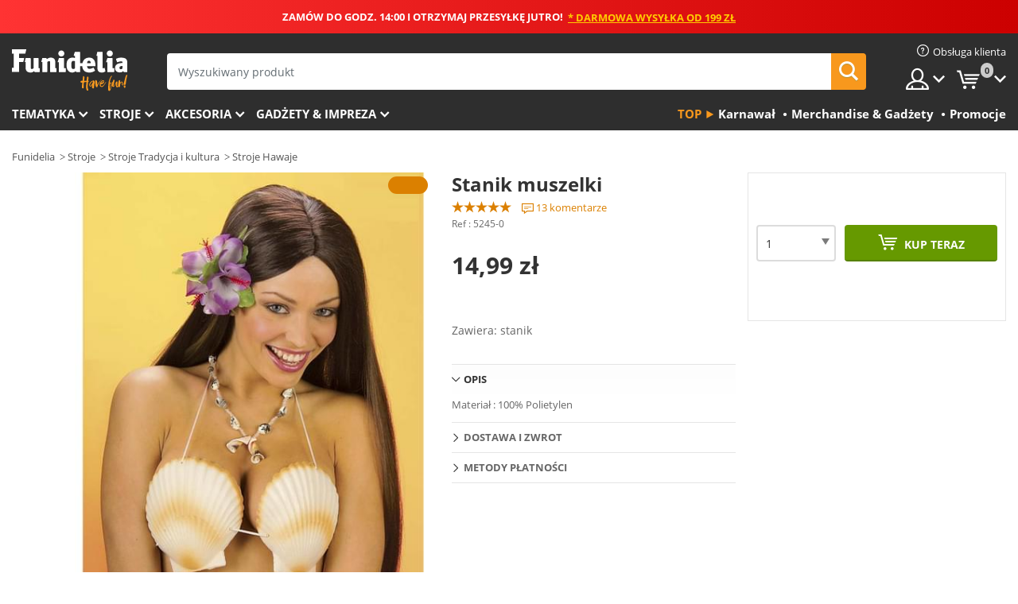

--- FILE ---
content_type: text/html; charset=UTF-8
request_url: https://www.funidelia.pl/stanik-muszelki-5245.html
body_size: 20496
content:

<!DOCTYPE html>
<!--[if gt IE 8]><!-->
<html class="no-js" lang="pl-PL">
<!--<![endif]-->
<head>
    <title>Stanik muszelki. Najbardziej zabawne | Funidelia</title>
    <meta charset="UTF-8">
<meta http-equiv="X-UA-Compatible" content="IE=edge">
<meta name="description" content="Odkryj największy internetowy katalog, w którym znajduje się Stanik muszelki do Twoich kostiumów. Najlepsze pomysły na przebieranie!">
<meta name="HandheldFriendly" content="True">
<meta name="apple-mobile-web-app-capable" content="yes">
<meta name="viewport" content="width=device-width,initial-scale=1,maximum-scale=1,minimum-scale=1,user-scalable=0">
<meta property="og:title" content="Stanik muszelki. Najbardziej zabawne | Funidelia">
<meta property="og:url" content="https://www.funidelia.pl/stanik-muszelki-5245.html">
<meta property="og:type" content="article">
<meta property="og:image" content="https://static1.funidelia.com/6392-f4_big/stanik-muszelki.jpg">
<meta property="og:description" content="Odkryj największy internetowy katalog, w którym znajduje się Stanik muszelki do Twoich kostiumów. Najlepsze pomysły na przebieranie!">
<meta property="og:site_name" content="Funidelia">
<meta name="twitter:card" content="summary_large_image">
<meta name="twitter:site" content="@funidelia">
<meta name="twitter:creator" content="@funidelia">
<meta name="twitter:title" content="Stanik muszelki. Najbardziej zabawne | Funidelia">
<meta name="twitter:description" content="Odkryj największy internetowy katalog, w którym znajduje się Stanik muszelki do Twoich kostiumów. Najlepsze pomysły na przebieranie!">
<meta name="twitter:image" content="https://static1.funidelia.com/6392-f4_big/stanik-muszelki.jpg">
<meta name="theme-color" content="#565656">
<meta name="msapplication-navbutton-color" content="#565656">
<meta name="apple-mobile-web-app-capable" content="yes">
<meta name="apple-mobile-web-app-status-bar-style" content="black">
<link href="https://www.funidelia.pl/stanik-muszelki-5245.html" rel="canonical">
<link href="https://www.funidelia.es/sujetador-conchas-5245.html" rel="alternate" hreflang="es-ES">
<link href="https://www.funidelia.be/soutien-gorge-coquillage-5245.html" rel="alternate" hreflang="fr-BE">
<link href="https://www.funidelia.fr/soutien-gorge-coquillage-5245.html" rel="alternate" hreflang="fr-FR">
<link href="https://www.funidelia.ch/muschel-bh-classic-5245.html" rel="alternate" hreflang="de-CH">
<link href="https://www.funidelia.ch/fr/soutien-gorge-coquillage-5245.html" rel="alternate" hreflang="fr-CH">
<link href="https://www.funidelia.ch/it/reggiseno-conchiglie-5245.html" rel="alternate" hreflang="it-CH">
<link href="https://www.funidelia.de/muschel-bh-classic-5245.html" rel="alternate" hreflang="de-DE">
<link href="https://www.funidelia.at/muschel-bh-classic-5245.html" rel="alternate" hreflang="de-AT">
<link href="https://www.funidelia.co.uk/shell-bra-5245.html" rel="alternate" hreflang="en-GB">
<link href="https://www.funidelia.ie/shell-bra-5245.html" rel="alternate" hreflang="en-IE">
<link href="https://www.funidelia.it/reggiseno-conchiglie-5245.html" rel="alternate" hreflang="it-IT">
<link href="https://www.funidelia.pt/sutia-conchas-5245.html" rel="alternate" hreflang="pt-PT">
<link href="https://www.funidelia.nl/schelpen-bh-5245.html" rel="alternate" hreflang="nl-NL">
<link href="https://www.funidelia.com/shell-bra-5245.html" rel="alternate" hreflang="en-US">
<link href="https://www.funidelia.com/es/sujetador-conchas-5245.html" rel="alternate" hreflang="es-US">
<link href="https://www.funidelia.pl/stanik-muszelki-5245.html" rel="alternate" hreflang="pl-PL">
<link href="https://www.funidelia.dk/muslinge-bh-5245.html" rel="alternate" hreflang="da-DK">
<link href="https://www.funidelia.se/bh-med-snackor-5245.html" rel="alternate" hreflang="sv-SE">
<link href="https://www.funidelia.cz/podprsenka-z-muli-5245.html" rel="alternate" hreflang="cs-CZ">
<link href="https://www.funidelia.cl/sujetador-conchas-5245.html" rel="alternate" hreflang="es-CL">
<link href="https://www.funidelia.co/sujetador-conchas-5245.html" rel="alternate" hreflang="es-CO">
<link href="https://www.funidelia.no/skjell-bh-5245.html" rel="alternate" hreflang="nn-NO">
<link href="https://www.funidelia.fi/simpukkarintaliivit-5245.html" rel="alternate" hreflang="fi-FI">
<link href="https://www.funidelia.mx/sujetador-conchas-5245.html" rel="alternate" hreflang="es-MX">
<link href="https://www.funidelia.pe/sujetador-conchas-5245.html" rel="alternate" hreflang="es-PE">
<link href="https://www.funidelia.ca/shell-bra-5245.html" rel="alternate" hreflang="en-CA">
<link href="https://www.funidelia.ca/fr/soutien-gorge-coquillage-5245.html" rel="alternate" hreflang="fr-CA">
<link href="https://www.funidelia.com.br/sutia-conchas-5245.html" rel="alternate" hreflang="pt-BR">
<link href="https://www.funidelia.sg/shell-bra-5245.html" rel="alternate" hreflang="en-SG">
<link href="https://www.funidelia.co.il/hzyyt-mtpt-5245.html" rel="alternate" hreflang="he-IL">
<link href="https://www.funidelia.co.il/en/shell-bra-5245.html" rel="alternate" hreflang="en-IL">
<link href="https://www.funidelia.com.ua/bustgalter-shell-5245.html" rel="alternate" hreflang="uk-UA">
<link href="https://www.funidelia.com.ua/ru/shell-bra-5245.html" rel="alternate" hreflang="ru-UA">
<link href="https://www.funidelia.co.nz/shell-bra-5245.html" rel="alternate" hreflang="en-NZ">
<link href="https://www.funidelia.com.au/shell-bra-5245.html" rel="alternate" hreflang="en-AU">
<link href="https://www.funidelia.ro/sutien-scoici-5245.html" rel="alternate" hreflang="ro-RO">
<link href="https://www.funidelia.com.pa/sujetador-conchas-5245.html" rel="alternate" hreflang="es-PA">
<link href="https://www.funidelia.com.ar/sujetador-conchas-5245.html" rel="alternate" hreflang="es-AR">
<link href="https://www.funidelia.gr/shell-bra-5245.html" rel="alternate" hreflang="el-GR">
<link href="https://www.funidelia.hr/shell-bra-5245.html" rel="alternate" hreflang="hr-HR">
<link href="https://www.funidelia.jp/sherubura-5245.html" rel="alternate" hreflang="ja-JP">
<link href="https://www.funidelia.hu/shell-bra-5245.html" rel="alternate" hreflang="hu-HU">
<link href="https://www.funidelia.ph/shell-bra-5245.html" rel="alternate" hreflang="en-PH">
<link href="https://www.funidelia.sk/shell-bra-5245.html" rel="alternate" hreflang="sk-SK">
<link href="https://www.funidelia.ru/shell-bra-5245.html" rel="alternate" hreflang="ru-RU">
<link href="https://www.funidelia.bg/sutien-shell-5245.html" rel="alternate" hreflang="bg-BG">
<link href="https://www.funidelia.ee/shell-bra-5245.html" rel="alternate" hreflang="et-EE">
<link href="https://www.funidelia.lt/shell-bra-5245.html" rel="alternate" hreflang="lt-LT">
<link href="https://www.funidelia.lv/shell-bra-5245.html" rel="alternate" hreflang="lv-LV">
<link href="https://www.funidelia.si/shell-bra-5245.html" rel="alternate" hreflang="sl-SL">
<link href="https://www.funidelia.es/sujetador-conchas-5245.html" rel="alternate" hreflang="es">
<link href="https://www.funidelia.fr/soutien-gorge-coquillage-5245.html" rel="alternate" hreflang="fr">
<link href="https://www.funidelia.de/muschel-bh-classic-5245.html" rel="alternate" hreflang="de">
<link href="https://www.funidelia.nl/schelpen-bh-5245.html" rel="alternate" hreflang="nl">
<link href="https://www.funidelia.com/shell-bra-5245.html" rel="alternate" hreflang="en">
<link href="https://www.funidelia.pt/sutia-conchas-5245.html" rel="alternate" hreflang="pt">
<link href="https://www.funidelia.it/reggiseno-conchiglie-5245.html" rel="alternate" hreflang="it">
<link href="https://static1.funidelia.com" rel="preconnect" crossorigin="">
<link href="https://static1.funidelia.com" rel="dns-prefetch">
<link href="/newfront/css/funidelia6/fancybox.min.css" rel="stylesheet">
<link href="/newfront/css/funidelia6/bootstrap-datetimepicker.min.css" rel="stylesheet">
<link href="/newfront/css/funidelia6/global.css" rel="stylesheet">
<link href="/newfront/css/funidelia6/cookieconsent.css" rel="stylesheet">
<style>
[class^="size-"], [class*=" size-"] { background: transparent url("/img/int/pl/comments-size2.png") 0px 0px no-repeat; } 
#size  { background: url("/img/int/pl/comments-size2.png") no-repeat scroll 0 -49px transparent; height: 36px; width: 170px; }

.tooltip-select .dropdown-menu { min-width: 300px; }
</style>
<script src="/newfront/js/funidelia6/cookie-consent-didomi.js" defer></script>
<script src="//widget.trustpilot.com/bootstrap/v5/tp.widget.bootstrap.min.js" async></script>
<script src="/newfront/js/funidelia6/libs/jquery.js"></script>
<script src="/newfront/js/funidelia6/libs/lazysizes.min.js"></script>
<script type="text/javascript">window.didomiConfig = { languages: { enabled: ['pl'], default: 'pl' } };</script>    <meta name="csrf-param" content="_csrf">
    <meta name="csrf-token" content="LXg2VjFaNFZeP3BjYmlEIngqeSF2als3FBpwOVQJUiNEKgBiCGsHAQ==">
    <!-- Fonts -->
    <style>
        /* ------------------------------------------------------ */
        /* FONTS */
        /* ------------------------------------------------------ */
        @font-face {
            font-display: swap;
            font-family: 'Open Sans';
            font-style: normal;
            font-weight: 400;
            src: local('Open Sans'), local('OpenSans'), url(https://fonts.gstatic.com/s/opensans/v13/K88pR3goAWT7BTt32Z01mxJtnKITppOI_IvcXXDNrsc.woff2) format('woff2');
            unicode-range: U+0460-052F, U+20B4, U+2DE0-2DFF, U+A640-A69F
        }

        @font-face {
            font-display: swap;
            font-family: 'Open Sans';
            font-style: normal;
            font-weight: 400;
            src: local('Open Sans'), local('OpenSans'), url(https://fonts.gstatic.com/s/opensans/v13/RjgO7rYTmqiVp7vzi-Q5URJtnKITppOI_IvcXXDNrsc.woff2) format('woff2');
            unicode-range: U+0400-045F, U+0490-0491, U+04B0-04B1, U+2116
        }

        @font-face {
            font-display: swap;
            font-family: 'Open Sans';
            font-style: normal;
            font-weight: 400;
            src: local('Open Sans'), local('OpenSans'), url(https://fonts.gstatic.com/s/opensans/v13/LWCjsQkB6EMdfHrEVqA1KRJtnKITppOI_IvcXXDNrsc.woff2) format('woff2');
            unicode-range: U+1F00-1FFF
        }

        @font-face {
            font-display: swap;
            font-family: 'Open Sans';
            font-style: normal;
            font-weight: 400;
            src: local('Open Sans'), local('OpenSans'), url(https://fonts.gstatic.com/s/opensans/v13/xozscpT2726on7jbcb_pAhJtnKITppOI_IvcXXDNrsc.woff2) format('woff2');
            unicode-range: U+0370-03FF
        }

        @font-face {
            font-display: swap;
            font-family: 'Open Sans';
            font-style: normal;
            font-weight: 400;
            src: local('Open Sans'), local('OpenSans'), url(https://fonts.gstatic.com/s/opensans/v13/59ZRklaO5bWGqF5A9baEERJtnKITppOI_IvcXXDNrsc.woff2) format('woff2');
            unicode-range: U+0102-0103, U+1EA0-1EF9, U+20AB
        }

        @font-face {
            font-display: swap;
            font-family: 'Open Sans';
            font-style: normal;
            font-weight: 400;
            src: local('Open Sans'), local('OpenSans'), url(https://fonts.gstatic.com/s/opensans/v13/u-WUoqrET9fUeobQW7jkRRJtnKITppOI_IvcXXDNrsc.woff2) format('woff2');
            unicode-range: U+0100-024F, U+1E00-1EFF, U+20A0-20AB, U+20AD-20CF, U+2C60-2C7F, U+A720-A7FF
        }

        @font-face {
            font-display: swap;
            font-family: 'Open Sans';
            font-style: normal;
            font-weight: 400;
            src: local('Open Sans'), local('OpenSans'), url(https://fonts.gstatic.com/s/opensans/v13/cJZKeOuBrn4kERxqtaUH3VtXRa8TVwTICgirnJhmVJw.woff2) format('woff2');
            unicode-range: U+0000-00FF, U+0131, U+0152-0153, U+02C6, U+02DA, U+02DC, U+2000-206F, U+2074, U+20AC, U+2212, U+2215, U+E0FF, U+EFFD, U+F000
        }

        @font-face {
            font-display: swap;
            font-family: 'Open Sans';
            font-style: normal;
            font-weight: 700;
            src: local('Open Sans Bold'), local('OpenSans-Bold'), url(https://fonts.gstatic.com/s/opensans/v13/k3k702ZOKiLJc3WVjuplzK-j2U0lmluP9RWlSytm3ho.woff2) format('woff2');
            unicode-range: U+0460-052F, U+20B4, U+2DE0-2DFF, U+A640-A69F
        }

        @font-face {
            font-display: swap;
            font-family: 'Open Sans';
            font-style: normal;
            font-weight: 700;
            src: local('Open Sans Bold'), local('OpenSans-Bold'), url(https://fonts.gstatic.com/s/opensans/v13/k3k702ZOKiLJc3WVjuplzJX5f-9o1vgP2EXwfjgl7AY.woff2) format('woff2');
            unicode-range: U+0400-045F, U+0490-0491, U+04B0-04B1, U+2116
        }

        @font-face {
            font-display: swap;
            font-family: 'Open Sans';
            font-style: normal;
            font-weight: 700;
            src: local('Open Sans Bold'), local('OpenSans-Bold'), url(https://fonts.gstatic.com/s/opensans/v13/k3k702ZOKiLJc3WVjuplzBWV49_lSm1NYrwo-zkhivY.woff2) format('woff2');
            unicode-range: U+1F00-1FFF
        }

        @font-face {
            font-display: swap;
            font-family: 'Open Sans';
            font-style: normal;
            font-weight: 700;
            src: local('Open Sans Bold'), local('OpenSans-Bold'), url(https://fonts.gstatic.com/s/opensans/v13/k3k702ZOKiLJc3WVjuplzKaRobkAwv3vxw3jMhVENGA.woff2) format('woff2');
            unicode-range: U+0370-03FF
        }

        @font-face {
            font-display: swap;
            font-family: 'Open Sans';
            font-style: normal;
            font-weight: 700;
            src: local('Open Sans Bold'), local('OpenSans-Bold'), url(https://fonts.gstatic.com/s/opensans/v13/k3k702ZOKiLJc3WVjuplzP8zf_FOSsgRmwsS7Aa9k2w.woff2) format('woff2');
            unicode-range: U+0102-0103, U+1EA0-1EF9, U+20AB
        }

        @font-face {
            font-display: swap;
            font-family: 'Open Sans';
            font-style: normal;
            font-weight: 700;
            src: local('Open Sans Bold'), local('OpenSans-Bold'), url(https://fonts.gstatic.com/s/opensans/v13/k3k702ZOKiLJc3WVjuplzD0LW-43aMEzIO6XUTLjad8.woff2) format('woff2');
            unicode-range: U+0100-024F, U+1E00-1EFF, U+20A0-20AB, U+20AD-20CF, U+2C60-2C7F, U+A720-A7FF
        }

        @font-face {
            font-display: swap;
            font-family: 'Open Sans';
            font-style: normal;
            font-weight: 700;
            src: local('Open Sans Bold'), local('OpenSans-Bold'), url(https://fonts.gstatic.com/s/opensans/v13/k3k702ZOKiLJc3WVjuplzOgdm0LZdjqr5-oayXSOefg.woff2) format('woff2');
            unicode-range: U+0000-00FF, U+0131, U+0152-0153, U+02C6, U+02DA, U+02DC, U+2000-206F, U+2074, U+20AC, U+2212, U+2215, U+E0FF, U+EFFD, U+F000
        }

        @font-face {
            font-family: 'iconfuni';
            font-display: swap;
            src: url('https://static1.funidelia.com/fonts/funidelia6/iconfuni.eot?m8h5y2');
            src: url('https://static1.funidelia.com/fonts/funidelia6/iconfuni.eot?m8h5y2#iefix') format('embedded-opentype'),
            url('https://static1.funidelia.com/fonts/funidelia6/iconfuni.ttf?m8h5y2') format('truetype'),
            url('https://static1.funidelia.com/fonts/funidelia6/iconfuni.woff?m8h5y2') format('woff'),
            url('https://static1.funidelia.com/fonts/funidelia6/iconfuni.svg?m8h5y2#iconfuni') format('svg');
            font-weight: normal;
            font-style: normal;
        }
    </style>


    <!-- I: Pixels Header -->
    <!-- I: GOOGLE ANALYTICS -->
<script type="text/javascript">
    
    function getCookie(k){ return(document.cookie.match('(^|; )'+k+'=([^;]*)')||0)[2] }
  if (typeof ga !== 'undefined') {
        ga('create', 'UA-55921312-1', 'auto');
        ga('require', 'displayfeatures');
        // AB Test variable
        ga('set', 'dimension4', 'Control');
        // Multilanguage custom dimension
      (function(window) {
          var d=(window.location.host).split("."); d=d[d.length-1];
          if(d==='ch' && typeof ga!=='undefined') {
              var p=(window.location.pathname).split("/"); p=(p.length>1)? p[1]:p;
              if(p.match(/^[a-zA-Z]{2}$/gi))
                    ga('set', 'dimension5', p);
            }
        })(window);
        // ClientID cookie to custom dimension
      (function(clientId) {
          if(typeof clientId!=='undefined' && clientId!=='') {
              var c=(clientId.split(".")[2] + '.' + clientId.split(".")[3]);
                ga('set', 'dimension6', c);
            }
        })(getCookie('_ga'));

        // Send the page view
        ga('send', 'pageview');
        ga('require', 'ecommerce');
    }
</script>
<!-- F: GOOGLE ANALYTICS -->
    <!-- F: Pixels Header -->
    <meta name="format-detection" content="telephone=no">

    <link rel="shortcut icon" href="https://static1.funidelia.com/img/icons/funidelia6/favicon.ico"/>
    <link rel="apple-touch-icon" sizes="57x57"
          href="https://static1.funidelia.com/img/icons/funidelia6/apple-touch-icon-57x57.png">
    <link rel="apple-touch-icon" sizes="72x72"
          href="https://static1.funidelia.com/img/icons/funidelia6/apple-touch-icon-72x72.png">
    <link rel="apple-touch-icon" sizes="114x114"
          href="https://static1.funidelia.com/img/icons/funidelia6/apple-touch-icon-114x114.png">
    <link rel="apple-touch-icon" sizes="144x144"
          href="https://static1.funidelia.com/img/icons/funidelia6/apple-touch-icon-144x144.png">
    <link rel="apple-touch-icon" sizes="60×60"
          href="https://static1.funidelia.com/img/icons/funidelia6/touch-icon-iphone-60x60.png">
    <link rel="apple-touch-icon" sizes="76×76"
          href="https://static1.funidelia.com/img/icons/funidelia6/touch-icon-ipad-76x76.png">
    <link rel="apple-touch-icon" sizes="120×120"
          href="https://static1.funidelia.com/img/icons/funidelia6/touch-icon-iphone-retina-120x120.png">
    <link rel="apple-touch-icon" sizes="152×152"
          href="https://static1.funidelia.com/img/icons/funidelia6/touch-icon-ipad-retina-152x152.png">
    <link rel="apple-touch-icon" sizes="180×180"
          href="https://static1.funidelia.com/img/icons/funidelia6/apple-touch-icon-180x180.png">
    <link rel="icon" sizes="192×192" href="https://static1.funidelia.com/img/icons/funidelia6/touch-icon-192x192.png">
    <link rel="icon" sizes="128×128" href="https://static1.funidelia.com/img/icons/funidelia6/touch-icon-128x128.png">

    </head>
<body id="product-page">
<!-- Google Tag Manager -->
<script>                    
                    dataLayer = window.dataLayer||[];
                    dataLayer.push({"id_product":"5245","avgval":"4.3077","numval":"13","id_shop":16,"id_lang":8,"store":"pl","currency":"PLN","environment":"PRO","vertexModeShopEnabled":1,"vertexModeLangEnabled":1,"vertexEventShops":["1","2","4","6","7","8","9","10","11","12","13","16","20","21","24","25","29","31","39","42","43","48","50","52"],"vertexEventLangs":["1","2","3","4","5","6","7","8","9","10","11","12","14","23","26","27","29","30","31"],"languageCode":"pl-PL","testAbName":"","id_testab_segment":"","pageCategory":"product"});
                    function gtag(){dataLayer.push(arguments);}
                    gtag('js', new Date());
                </script><script>
                window.dataLayer = window.dataLayer || [];
                function gtag(){dataLayer.push(arguments);}
                gtag('config', {
                    'allow_enhanced_conversions': true
                });
                var enhanced_conversion_data = {};
                </script><noscript><iframe src="//www.googletagmanager.com/ns.html?id=GTM-5MKQK7DG"
                height="0" width="0" style="display:none;visibility:hidden"></iframe></noscript>
                <script>(function(w,d,s,l,i){w[l]=w[l]||[];w[l].push({'gtm.start':
                new Date().getTime(),event:'gtm.js'});var f=d.getElementsByTagName(s)[0],
                j=d.createElement(s),dl=l!='dataLayer'?'&l='+l:'';j.async=true;j.src=
                '//www.googletagmanager.com/gtm.js?id='+i+dl;f.parentNode.insertBefore(j,f);
                })(window,document,'script','dataLayer','GTM-5MKQK7DG');</script><!-- End Google Tag Manager -->
<script type="text/javascript">var languageItems=(function(){var _languages={"d4a8968f52233729744797511ed0b4c0":"Jesteś pewny(a), że chcesz usunąć produkty?","80ebdccece38141cd9c0f9b3b623091f":"Jesteś pewny(a), że chcesz usunąć produkt?","074b03b4412887edb3e3a82e13af0805":"Tłumacz język {name}","c9cc8cce247e49bae79f15173ce97354":"Zapisz","d3d2e617335f08df83599665eef8a418":"Zamknij","2c001e112362cf23b3ae510a082bfd2f":"Zobacz więcej","92eb39a1407d02c39fc0403548241472":"Zamknij","c505a523b530a1d6cbe1032888faf4cf":"Zobacz wszystkie opcje","dc52ced9d4cb3e54bc844d244eabf16e":"Ukryj","a1bb4005c97d90c2b9e6e5e70aeb4a39":"Zobacz produkt","89de7cdf72ec3e86dc4e9f855cceceeb":"Rozmiar","3a9d91e217cf6dc8f7bdb006d3ee59b7":"Cena","ca2c86ecadd1cc864d4cad2935120ba9":"Nowość","4352a5342c0822e2b90b767c1a412fe2":"Dostępny","75be016667431efb1831274f515a59b4":"Wcześniej","4cb47e60921d2f6c40e1983714081495":"Sugerowane wyniki","9cfefed8fb9497baa5cd519d7d2bb5d7":"w"};return{getLanguageItems:function(){return _languages;}};})();</script>
<!-- HEADER START -->
<script type="application/ld+json">{"@context":"http:\/\/schema.org\/","@type":"Organization","name":"Funidelia","legalName":"FUNIGLOBAL DEVELOPMENTS SL","url":"https:\/\/www.funidelia.info","logo":"https:\/\/www.funidelia.pl\/img\/global\/funidelia_logo.png","brand":{"@type":"Brand","name":"Funidelia","logo":"https:\/\/www.funidelia.pl\/img\/global\/funidelia_logo.png","slogan":"Have Fun!","url":"https:\/\/www.funidelia.pl\/"}}</script><header id="header">
    <section id="header-msg" class="wclock">
	<span class="txt-h1">ZAMÓW DO GODZ. 14:00 I OTRZYMAJ PRZESYŁKĘ JUTRO!</span> <div id="clock" data-toggle="tooltip"></div> <span class="txt-h2">* Darmowa wysyłka od 199 zł</span>
	<script type="text/javascript">
		var limit_date = '2026-01-27 13:59:00';
	</script>
</section>
    <div id="header-ctt" class="container">
        <h2 id="header-brand"><a href="/" title="Powrót do strony głównej Funidelia">Funidelia. Twój sklep online z kostiumami i z akcesoriami na imprezy.</a></h2>
        <section id="header-nav">
			<ul class="header-nav-menu">
				<li class="head-client"><a href="/faq/obsluga-klienta" title="Obsługa klienta" class="opt" ><i class="ico-hn-client"></i><span class="txt">Obsługa klienta</span></a></li>
				<li class="head-sep"></li>
				<li class="head-search"><a href="#" title="Szukaj" class="opt js-head-search"><span class="txt">Szukaj</span></a></li>
				<li class="head-user dropdown">
					<a class="opt dropdown-toggle" data-toggle="dropdown" aria-haspopup="true" aria-expanded="false" title="Moje konto"><span class="txt">Moje konto</span></a>
					<div class="dropdown-menu dropdown-menu-right">
						<div id="my-account-login-form" style="display: block;">
							<span class="hidden">Zaloguj się:</span>
							<form id="loginForm-header" name="loginForm" method="POST" action="/index.php?controller=authentication" class="form">
								<fieldset>
									<div class="form-group">
										<label for="loginForm-cps-email">Email:</label>
										<input type="text" name="email" id="loginForm-cps-email" value="" class="form-control">
									</div>
									<div class="form-group">
										<label for="loginForm-cps-password">Hasło:</label>
										<input type="password" name="passwd" id="loginForm-cps-password" value="" class="form-control" />
									</div>
									<div class="form-group">
										<input type="submit" id="loginForm-header-submit" name="SubmitLogin" class="btn-form" value="Zaloguj" />
										<span class="link" data-ref="/index.php?controller=password" onclick="window.location.href=this.getAttribute('data-ref');"
                                              title="Przypomnij hasło klikając tutaj">
                                            Zapomniałeś hasła?                                        </span>
									</div>
								</fieldset>
							</form>
						</div>
					</div>
				</li>
					<li id="cart" class="head-cart dropdown">
						<a href="https://www.funidelia.pl/cart" title="Moj koszyk" class="opt dropdown-toggle active" data-toggle="dropdown" id="slidecartBtn"><span class="txt">Moj koszyk</span> <span class="badged num funi-blockcartbadge">&nbsp;</span></a>

						<div id="slidecart" class="slidecart dropdown-menu dropdown-menu-right">
							<span class="dropdown-header">Moj koszyk</span>
							<div class="dropdown-padd">
                                <div class="lazyloading"></div>
							</div>
						</div>
					</li>
			</ul>
        </section>
		<section id="header-search">
			<div class="search-form">

				<form id="searhForm-header" action="/search" method="get">
					<fieldset>
						<div class="search-group">
							<label for="query">Szukaj według:</label>
							<input type="text" id="searchForm-query-header" name="query" class="form-control" placeholder="Wyszukiwany produkt" />
							<input type="reset" value="x" class="searchForm-reset-header" />
							<span class="search-group-btn">
								<button type="submit" id="searchForm-submit-header" class="btn btn-search">
									<i class="icf-search"></i><span class="txt">Szukaj</span>
								</button>
							</span>
						</div>
					</fieldset>
				</form>
			</div>
		</section>
<section id="header-menu">
	<a id="slidemenuBtn" href="#slidemenu" title="Co chcesz kupić?" class="opt-menu dropdown-toggle"><span class="txt">Co chcesz kupić?</span></a>
	<div id="slidemenu" >
		<div class="header-menu-responsive dropdown-menu">
			<ul class="header-menu-movil clearfix">
				<li class="opt-movil "><a title="Wróć" class="sidr-close-window opt-back">Wróć</a></li>
				<li class="opt-movil "><a title="Moje konto" id="menu-movil-user-btn"  class="opt-user">Moje konto</a></li>
				
				<li id="header-movil-user" class="clearfix">
					<div id="my-account-login-form-mobile" style="display: block;">
						<span class="hidden">Zaloguj się:</span>
						<form id="loginFormMobile" name="loginForm" method="POST" action="/index.php?controller=authentication&back=https://www.funidelia.pl/stanik-muszelki-5245.html"  class="form">
							<fieldset>
								<div class="form-group">
									<label for="loginFormMobile-cps-email">Email:</label>
									<input type="text" name="email" id="loginFormMobile-cps-email" value="" class="form-control">
								</div>
								<div class="form-group">
									<label for="loginFormMobile-cps-password">Hasło:</label>
									<input type="password" name="passwd" id="loginFormMobile-cps-password" value="" class="form-control" />
								</div>
								<input type="submit" id="loginFormMobile-submit" name="SubmitLogin" class="btn-form" value="Zaloguj" />
                                <span class="link" data-ref="/index.php?controller=password" onclick="window.location.href=this.getAttribute('data-ref');"
                                      title="Przypomnij hasło klikając tutaj">
                                    Zapomniałeś hasła?                                </span>
							</fieldset>
						</form>
					</div>
				</li>
				
			</ul>
				<ul class="header-menu-nav clearfix">
					<li class="opt-links">
						<div class="menu-h2"><a href="#" title="Więcej produktów">Top</a></div>
						<div class="dropdown clearfix">
							<div class="fdo clearfix">
								<ul class="clearfix">
											<li>
			<a href="/uroczystosc/karnawal/5866" title="Stroje Karnawał" ><img data-src="https://static1.funidelia.com/img/fr_landing_block/funidelia6/landings/20170202_MENULINKS_CARNAVAL_PL.gif" alt="Karnawał" class="img lazyload"><span class="txt">Karnawał</span></a>
    	</li>
		<li>
			<a href="/gadzety-prezenty/6235" title="Merchandise & Gadżety" ><img data-src="https://static1.funidelia.com/img/fr_landing_block/funidelia6/landings/20181029_MENULINKS_MERCHAND_REGALOSFRIKIS_PL.gif" alt="Merchandise & Gadżety" class="img lazyload"><span class="txt">Merchandise & Gadżety</span></a>
    	</li>
		<li>
			<a href="/outlet-funidelia/8822" title="Promocje" ><img data-src="https://static1.funidelia.com/img/fr_landing_block/funidelia6/landings/20250708_MENULINKS_PROMOCIONES_PL.jpg" alt="Promocje" class="img lazyload"><span class="txt">Promocje</span></a>
    	</li>
								</ul>
							</div>
						</div>
					</li>					
						<li class="opt-normal">
							<div class="menu-h2">
								<a href="/kostiumy/951" title="Tematyka" >Tematyka</a>
							</div>
							<div class="dropdown">
								<div class="fdo clearfix">
										<div class="header-menu-cat">
											<div class="menu-column-title">
													<a title="Wyróżnione:" >Wyróżnione:</a>
											</div>
												<ul class="lst-cats">
															<li>
			<a class="gae-menu-mob" href="#" title=""></a>
		</li>
												</ul>
													</div>
													<div class="header-menu-tags ">
                                                        <div class="draggable-module">
                                                        													<div class="menu-column-title">
															<a title="🎉 Najlepsze Stroje" >🎉 Najlepsze Stroje</a>
									
													</div>
													<ul class="lst-tags clearfix">
																<li>
			<a href="/kostiumy/zwierzeta-i-insekty/3513" title="Stroje Zwierzęta">Zwierzęta</a>
		</li>
		<li>
			<a href="/tematyka/policja/4964" title="Stroje Policja">Policja</a>
		</li>
		<li>
			<a href="/kostiumy/piraci/3327" title="Stroje Piraci">Piraci</a>
		</li>
		<li>
			<a href="/kostiumy/jedzenie-i-picie/3514" title="Stroje Jedzenie i picie">Jedzenie i picie</a>
		</li>
		<li>
			<a href="/tematyka/owoce/1270" title="Stroje Owoce">Owoce</a>
		</li>
		<li>
			<a href="/kostiumy/uniformy/3508" title="Stroje Zawody">Zawody</a>
		</li>
		<li>
			<a href="/kostiumy/klowny-i-cyrk/3314" title="Stroje Klowny i cyrk">Klowny i cyrk</a>
		</li>
		<li>
			<a href="/kostiumy/gry-wideo/3510" title="Stroje Gry wideo">Gry wideo</a>
		</li>
		<li>
			<a href="/tematyka/steampunk/1482" title="Stroje Steampunk">Steampunk</a>
		</li>
													</ul>
                                                        </div>
                                                        <div class="draggable-module">
                                                        													<div class="menu-column-title">
															<a title="🦸 Superbohaterowie" >🦸 Superbohaterowie</a>
									
													</div>
													<ul class="lst-tags clearfix">
																<li>
			<a href="/kostiumy/batman/3050" title="Stroje Batman">Batman</a>
		</li>
		<li>
			<a href="/tematyka/joker/4544" title="Stroje Joker">Joker</a>
		</li>
		<li>
			<a href="/kostiumy/harley-quinn/5196" title="Stroje Harley Quinn">Harley Quinn</a>
		</li>
		<li>
			<a href="/kostiumy/superman/3384" title="Stroje Superman">Superman</a>
		</li>
		<li>
			<a href="/kostiumy/wonder-woman/3444" title="Stroje Wonder Woman">Wonder Woman</a>
		</li>
		<li>
			<a href="/kostiumy/kapitan-ameryka/3082" title="Stroje Kapitan Ameryka">Kapitan Ameryka</a>
		</li>
		<li>
			<a href="/kostiumy/kobieta-kot/5711" title="Stroje Kobieta Kot">Kobieta Kot</a>
		</li>
		<li>
			<a href="/kostiumy/flash/3161" title="Stroje Flash">Flash</a>
		</li>
		<li>
			<a href="/kostiumy/power-rangers/3335" title="Stroje Power Rangers">Power Rangers</a>
		</li>
		<li>
			<a href="/kostiumy/spiderman/3376" title="Stroje Spiderman">Spiderman</a>
		</li>
		<li>
			<a href="/kostiumy/wojownicze-zolwie-ninja/3240" title="Stroje Wojownicze Żółwie Ninja">Wojownicze Żółwie Ninja</a>
		</li>
		<li>
			<a href="/kostiumy/superbohaterowie/3509" title="Wszystkie Stroje Superbohaterowie">Wszystkie Stroje Superbohaterowie</a>
		</li>
													</ul>
                                                        </div>
													</div>
													<div class="header-menu-tags ">
                                                        <div class="draggable-module">
                                                        													<div class="menu-column-title">
															<a title="⌛️ Dekady" >⌛️ Dekady</a>
									
													</div>
													<ul class="lst-tags clearfix">
																<li>
			<a href="/kostiumy/lata-20te-gangsterzy-kabaret-charleston/3031" title="Stroje Lata 20'te: Gangsterzy & kabaret">Lata 20'te: Gangsterzy & kabaret</a>
		</li>
		<li>
			<a href="/kostiumy/lata-50te-rock-roll/3034" title="Stroje Lata 50'te: Rock & Roll">Lata 50'te: Rock & Roll</a>
		</li>
		<li>
			<a href="/kostiumy/lata-60te-hippie/3035" title="Stroje Lata 60'te: Hippie">Lata 60'te: Hippie</a>
		</li>
		<li>
			<a href="/kostiumy/lata-70te-disco-pimps/3036" title="Stroje Lata 70'te: Disco">Lata 70'te: Disco</a>
		</li>
		<li>
			<a href="/kostiumy/lata-80te-pop/3037" title="Stroje Lata 80'te & 90'te: Pop">Lata 80'te & 90'te: Pop</a>
		</li>
		<li>
			<a href="/kostiumy/dekady/3497" title="Wszystkie Stroje Dekady">Wszystkie Stroje Dekady</a>
		</li>
													</ul>
                                                        </div>
                                                        <div class="draggable-module">
                                                        													<div class="menu-column-title">
															<a title="⚔️  Historyczne" >⚔️  Historyczne</a>
									
													</div>
													<ul class="lst-tags clearfix">
																<li>
			<a href="/kostiumy/rzym/3354" title="Stroje Rzym">Rzym</a>
		</li>
		<li>
			<a href="/tematyka/wikingowie/1540" title="Stroje Wikingowie">Wikingowie</a>
		</li>
		<li>
			<a href="/tematyka/egipt/1230" title="Stroje Egipt">Egipt</a>
		</li>
		<li>
			<a href="/kostiumy/sredniowieczne/3276" title="Stroje Średniowieczne">Średniowieczne</a>
		</li>
		<li>
			<a href="/tematyka/jaskiniowiec/1188" title="Stroje Jaskiniowiec">Jaskiniowiec</a>
		</li>
		<li>
			<a href="/kostiumy/western/3507" title="Stroje Western">Western</a>
		</li>
		<li>
			<a href="/kostiumy/tradycja-i-kultura/3506" title="Wszystkie Stroje Tradycja i kultura">Wszystkie Stroje Tradycja i kultura</a>
		</li>
													</ul>
                                                        </div>
                                                        <div class="draggable-module">
                                                        													<div class="menu-column-title">
															<a title="🎬 Filmy i seriale" >🎬 Filmy i seriale</a>
									
													</div>
													<ul class="lst-tags clearfix">
																<li>
			<a href="/stroje-squid-game/8830" title="Stroje Squid Game">Squid Game</a>
		</li>
		<li>
			<a href="/kostiumy/harry-potter/3189" title="Stroje Harry Potter">Harry Potter</a>
		</li>
		<li>
			<a href="/tematyka/minionki/1286" title="Stroje Minions">Minions</a>
		</li>
		<li>
			<a href="/stroje-peaky-blinders/8662" title="Stroje Peaky Blinders">Peaky Blinders</a>
		</li>
		<li>
			<a href="/kostiumy/grease/3179" title="Stroje Grease">Grease</a>
		</li>
		<li>
			<a href="/kostiumy/wladca-pierscieni/3142" title="Stroje Władca Pierścieni">Władca Pierścieni</a>
		</li>
		<li>
			<a href="/kostiumy/charlie-i-fabryka-czekolady/3086" title="Stroje Charlie i fabryka czekolady">Charlie i fabryka czekolady</a>
		</li>
		<li>
			<a href="/kostiumy/czarnoksieznik-z-oz/3138" title="Stroje Czarnoksiężnik z Oz">Czarnoksiężnik z Oz</a>
		</li>
		<li>
			<a href="/kostiumy/star-wars/3378" title="Stroje Star Wars">Star Wars</a>
		</li>
		<li>
			<a href="/kostiumy/alicja-w-krainie-czarow/3017" title="Stroje Alicja w Krainie Czarów">Alicja w Krainie Czarów</a>
		</li>
		<li>
			<a href="/kostiumy/ulica-sezamkowa/3049" title="Stroje Ulica sezamkowa & Muppety">Ulica sezamkowa & Muppety</a>
		</li>
		<li>
			<a href="/kostiumy/ksiezniczki-disneya/3503" title="Stroje Księżniczki Disneya">Księżniczki Disneya</a>
		</li>
		<li>
			<a href="/kostiumy/disney/3543" title="Wszystkie Stroje Disney">Wszystkie Stroje Disney</a>
		</li>
		<li>
			<a href="/kostiumy/filmy-i-seriale-dorosli/3502" title="Wszystkie Stroje Filmy i seriale">Wszystkie Stroje Filmy i seriale</a>
		</li>
													</ul>
                                                        </div>
													</div>
													<div class="header-menu-tags ">
                                                        <div class="draggable-module">
                                                        													<div class="menu-column-title">
															<a title="📺 Kreskówki" >📺 Kreskówki</a>
									
													</div>
													<ul class="lst-tags clearfix">
																<li>
			<a href="/kostiumy/biedronka-ladybug/5984" title="Stroje Miraculum Biedronka i Czarny Kot">Miraculum Biedronka i Czarny Kot</a>
		</li>
		<li>
			<a href="/kostiumy/dragon-ball/3121" title="Stroje Dragon Ball">Dragon Ball</a>
		</li>
		<li>
			<a href="/kostiumy-masza-niedzwiedz/7400" title="Stroje Masza i Niedźwiedź">Masza i Niedźwiedź</a>
		</li>
		<li>
			<a href="/kostiumy/pidzamersi/6145" title="Stroje Pidżamersi">Pidżamersi</a>
		</li>
		<li>
			<a href="/kostiumy/psi-patrol/3517" title="Stroje Paw Patrol">Paw Patrol</a>
		</li>
		<li>
			<a href="/kostiumy/smerfy/3260" title="Stroje Smerfy">Smerfy</a>
		</li>
		<li>
			<a href="/kostiumy/popeye/3334" title="Stroje Popeye">Popeye</a>
		</li>
		<li>
			<a href="/kostiumy/flinstonowie/3259" title="Stroje Flinstonowie">Flinstonowie</a>
		</li>
		<li>
			<a href="/kostiumy/scooby-doo/3360" title="Stroje Scooby-Doo">Scooby-Doo</a>
		</li>
		<li>
			<a href="/kostiumy/kreskowki/3501" title="Wszystkie Stroje Kreskówki">Wszystkie Stroje Kreskówki</a>
		</li>
													</ul>
                                                        </div>
                                                        <div class="draggable-module">
                                                        													<div class="menu-column-title">
															<a title="🎉 Więcej kostiumów karnawałowych" >🎉 Więcej kostiumów karnawałowych</a>
									
													</div>
													<ul class="lst-tags clearfix">
																<li>
			<a href="/kostiumy/zwierzeta-i-insekty/3513" title="Stroje Zwierzęta">Zwierzęta</a>
		</li>
		<li>
			<a href="/tematyka/policja/4964" title="Stroje Policja">Policja</a>
		</li>
		<li>
			<a href="/kostiumy/piraci/3327" title="Stroje Piraci">Piraci</a>
		</li>
		<li>
			<a href="/kostiumy/jedzenie-i-picie/3514" title="Stroje Jedzenie i picie">Jedzenie i picie</a>
		</li>
		<li>
			<a href="/tematyka/owoce/1270" title="Stroje Owoce">Owoce</a>
		</li>
		<li>
			<a href="/kostiumy/uniformy/3508" title="Stroje Zawody">Zawody</a>
		</li>
		<li>
			<a href="/kostiumy/klowny-i-cyrk/3314" title="Stroje Klowny i cyrk">Klowny i cyrk</a>
		</li>
		<li>
			<a href="/kostiumy/gry-wideo/3510" title="Stroje Gry wideo">Gry wideo</a>
		</li>
		<li>
			<a href="/tematyka/steampunk/1482" title="Stroje Steampunk">Steampunk</a>
		</li>
		<li>
			<a href="/kostiumy/oryginalne-i-zartobliwe/3515" title="Stroje Oryginalne i żartobliwe">Oryginalne i żartobliwe</a>
		</li>
		<li>
			<a href="/kostiumy/nadmuchiwane/6205" title="Stroje Nadmuchiwane stroje">Nadmuchiwane stroje</a>
		</li>
													</ul>
                                                        </div>
                                                        <div class="draggable-module">
                                                        													<div class="menu-column-title">
															<a title="🥳 Imprezy Tematyczne" >🥳 Imprezy Tematyczne</a>
									
													</div>
													<ul class="lst-tags clearfix">
																<li>
			<a href="/uroczystosc/karnawal/5866" title="Stroje Karnawał">Karnawał</a>
		</li>
		<li>
			<a href="/kostiumy/halloween/3532" title="Stroje Halloween">Halloween</a>
		</li>
		<li>
			<a href="/uroczystosc/wieczor-panienski-i-kawalerski/5868" title="Stroje Wieczór kawalerski Wieczór panieński">Wieczór kawalerski Wieczór panieński</a>
		</li>
		<li>
			<a href="/uroczystosc/oktoberfest/5874" title="Stroje Oktoberfest">Oktoberfest</a>
		</li>
		<li>
			<a href="/uroczystosc/dzien-sw-patryka/5876" title="Stroje Św. Patryk">Św. Patryk</a>
		</li>
		<li>
			<a href="/uroczystosc/boze-narodzenie/5872" title="Stroje Boże Narodzenie">Boże Narodzenie</a>
		</li>
													</ul>
                                                        </div>
									</div>
								</div>
								<ul class="all">
									<li class="all">
										<a href="/kostiumy/951" title="Zobacz wszystkie">Zobacz wszystkie</a>
									</li>
								</ul>
									<img data-src="https://static1.funidelia.com/img/fr_landing_block/funidelia6/landings/202111_FUNIDELIA_CAB_MENU_DISFRACES_NAVIDAD1.jpg" alt="" class="header-menu-img lazyload">
							</div>
						</li>
						<li class="opt-normal">
							<div class="menu-h2">
								<a href="/kostiumy/951" title="Tematyka Stroje" >Stroje</a>
							</div>
							<div class="dropdown">
								<div class="fdo clearfix">
										<div class="header-menu-cat">
											<div class="menu-column-title">
													<a title="Wyróżnione:" >Wyróżnione:</a>
											</div>
												<ul class="lst-cats">
															<li>
			<a class="gae-menu-mob" href="#" title=""></a>
		</li>
												</ul>
													</div>
													<div class="header-menu-tags ">
                                                        <div class="draggable-module">
                                                        													<div class="menu-column-title">
															<a title="👫 Stroje Dla Dorosłych" >👫 Stroje Dla Dorosłych</a>
									
													</div>
													<ul class="lst-tags clearfix">
																<li>
			<a href="/kostiumy/meskie/1630" title="Stroje męskie">Stroje męskie</a>
		</li>
		<li>
			<a href="/kostiumy/damskie/1631" title="Stroje dla kobiet">Stroje dla kobiet</a>
		</li>
		<li>
			<a href="/kostiumy/dorosli/1643" title="Wszystkie Stroje dla dorosłych">Wszystkie Stroje dla dorosłych</a>
		</li>
													</ul>
                                                        </div>
													</div>
													<div class="header-menu-tags ">
                                                        <div class="draggable-module">
                                                        													<div class="menu-column-title">
															<a title="👧 Stroje dla dzieci" >👧 Stroje dla dzieci</a>
									
													</div>
													<ul class="lst-tags clearfix">
																<li>
			<a href="/kostiumy/chlopcy/1636" title="Stroje dla chłopca">Stroje dla chłopca</a>
		</li>
		<li>
			<a href="/kostiumy/dziewczynki/1637" title="Stroje dla dziewczynek">Stroje dla dziewczynek</a>
		</li>
		<li>
			<a href="/kostiumy/niemowleta/1646" title="Stroje dla niemowląt">Stroje dla niemowląt</a>
		</li>
		<li>
			<a href="/kostiumy/dzieci/1645" title="Wszystkie Stroje dla dzieci">Wszystkie Stroje dla dzieci</a>
		</li>
													</ul>
                                                        </div>
													</div>
													<div class="header-menu-tags ">
                                                        <div class="draggable-module">
                                                        													<div class="menu-column-title">
															<a title="🤠 Inne kostiumy" >🤠 Inne kostiumy</a>
									
													</div>
													<ul class="lst-tags clearfix">
																<li>
			<a href="/kostiumy/duze-rozmiary/3758" title="Duże Rozmiary">Duże Rozmiary</a>
		</li>
		<li>
			<a href="/kostiumy/sexy/1087" title="Stroje Sexy">Sexy</a>
		</li>
		<li>
			<a href="/stroje-dla-par/8110" title="Para">Para</a>
		</li>
		<li>
			<a href="/kostiumy-grupowe/6268" title="Grupy i rodzina">Grupy i rodzina</a>
		</li>
		<li>
			<a href="/kostiumy/dla-psow/1642" title="Stroje Pies">Pies</a>
		</li>
		<li>
			<a href="/kostiumy/w-korzystnej-cenie/4391" title="Stroje przystępne ceny">Stroje przystępne ceny</a>
		</li>
		<li>
			<a href="/outlet-funidelia/8822" title="Promocje">Promocje</a>
		</li>
													</ul>
                                                        </div>
									</div>
								</div>
								<ul class="all">
									<li class="all">
										<a href="/kostiumy/951" title="Zobacz wszystkie">Zobacz wszystkie</a>
									</li>
								</ul>
									<img data-src="https://static1.funidelia.com/img/fr_landing_block/funidelia6/landings/201908_FUNIDELIA_CAB_MENU_DISFRACES_HALLOWEEN.jpg" alt="" class="header-menu-img lazyload">
							</div>
						</li>
						<li class="opt-normal">
							<div class="menu-h2">
								<a href="/akcesoria/5814" title="Akcesoria dla stroje" >Akcesoria</a>
							</div>
							<div class="dropdown">
								<div class="fdo clearfix">
										<div class="header-menu-cat">
											<div class="menu-column-title">
													<a title="Wyróżnione:" >Wyróżnione:</a>
											</div>
												<ul class="lst-cats">
															<li>
			<a class="gae-menu-mob" href="#" title=""></a>
		</li>
												</ul>
													</div>
													<div class="header-menu-tags ">
                                                        <div class="draggable-module">
                                                        													<div class="menu-column-title">
															<a title="🎩 Akcesoria Stroje" >🎩 Akcesoria Stroje</a>
									
													</div>
													<ul class="lst-tags clearfix">
																<li>
			<a href="/peruka/1058" title="Peruki dla stroje">Peruki</a>
		</li>
		<li>
			<a href="/make-up/5817" title="Makijaż dla stroje">Makijaż</a>
		</li>
		<li>
			<a href="/kapelusze-kaski/5825" title="Kapelusze dla stroje">Kapelusze</a>
		</li>
		<li>
			<a href="/spodniczki-tutu-halki/1105" title="Spódniczki tutu dla stroje">Spódniczki tutu</a>
		</li>
		<li>
			<a href="/boa/905" title="Boa dla stroje">Boa</a>
		</li>
		<li>
			<a href="/ponczochy-leginsy/1022" title="Pończochy & Leginsy dla stroje">Pończochy & Leginsy</a>
		</li>
		<li>
			<a href="/peleryna/918" title="Peleryny dla stroje">Peleryny</a>
		</li>
		<li>
			<a href="/skrzydla-i-smigla/889" title="Skrzydła i śmigła dla stroje">Skrzydła i śmigła</a>
		</li>
		<li>
			<a href="/miecze-swietlne/5843" title="Miecze świetlne dla stroje">Miecze świetlne</a>
		</li>
		<li>
			<a href="/kaski/922" title="Kaski dla stroje">Kaski</a>
		</li>
		<li>
			<a href="/brody-wasy/898" title="Brody & Wąsy dla stroje">Brody & Wąsy</a>
		</li>
		<li>
			<a href="/opaski-na-wlosy/1094" title="Opaski na włosy dla stroje">Opaski na włosy</a>
		</li>
		<li>
			<a href="/okulary/965" title="Okulary dla stroje">Okulary</a>
		</li>
		<li>
			<a href="/akcesoria/5814" title="Wszystkie Akcesoria dla stroje">Wszystkie Akcesoria</a>
		</li>
													</ul>
                                                        </div>
                                                        <div class="draggable-module">
                                                        													<div class="menu-column-title">
															<a title="🎭 Maski Stroje" >🎭 Maski Stroje</a>
									
													</div>
													<ul class="lst-tags clearfix">
																<li>
			<a href="/maski-na-oczy/892" title="Maski na oczy dla stroje">Maski na oczy</a>
		</li>
		<li>
			<a href="/maski/italia-i-wenecja/3744" title="Maski Włochy i Wenecja dla stroje">Maski Włochy i Wenecja</a>
		</li>
		<li>
			<a href="/maski/zwierzeta/5985" title="Maski Zwierzęta dla stroje">Maski Zwierzęta</a>
		</li>
		<li>
			<a href="/maski/klaunow/6211" title="Maski Klowny i cyrk dla stroje">Maski Klowny i cyrk</a>
		</li>
		<li>
			<a href="/maski/1017" title="Wszystkie Maski dla stroje">Wszystkie Maski</a>
		</li>
													</ul>
                                                        </div>
													</div>
													<div class="header-menu-tags ">
                                                        <div class="draggable-module">
                                                        													<div class="menu-column-title">
															<a title="🎃 Akcesoria Halloween" >🎃 Akcesoria Halloween</a>
									
													</div>
													<ul class="lst-tags clearfix">
																<li>
			<a href="/akcesoria/halloween/6025" title="Akcesoria Halloween dla stroje">Akcesoria Halloween</a>
		</li>
		<li>
			<a href="/bron/5824" title="Broń dla stroje">Broń</a>
		</li>
		<li>
			<a href="/peruka/halloween/3737" title="Peruki Halloween dla stroje">Peruki Halloween</a>
		</li>
		<li>
			<a href="/kapelusze-halloween/8752" title="Kapelusze Halloween dla stroje">Kapelusze Halloween</a>
		</li>
		<li>
			<a href="/rogi-demony-diably/8554" title="Rogi Demony i diabły dla stroje">Rogi Demony i diabły</a>
		</li>
		<li>
			<a href="/miotly/953" title="Miotły dla stroje">Miotły</a>
		</li>
		<li>
			<a href="/peruki/wiedzmy-i-magowie/3745" title="Peruki Czarownice & Czarodzieje dla stroje">Peruki Czarownice & Czarodzieje</a>
		</li>
		<li>
			<a href="/kapelusz-czarownicy/5993" title="Kapelusze Czarownice & Czarodzieje dla stroje">Kapelusze Czarownice & Czarodzieje</a>
		</li>
		<li>
			<a href="/peruki/klaunow/6215" title="Peruki Klowny i cyrk dla stroje">Peruki Klowny i cyrk</a>
		</li>
		<li>
			<a href="/akcesoria/halloween/6025" title="Wszystkie Akcesoria Halloween dla stroje">Wszystkie Akcesoria Halloween</a>
		</li>
													</ul>
                                                        </div>
                                                        <div class="draggable-module">
                                                        													<div class="menu-column-title">
															<a title="👹 Maski Halloween" >👹 Maski Halloween</a>
									
													</div>
													<ul class="lst-tags clearfix">
																<li>
			<a href="/maski/czarownic/6219" title="Maski Czarownice & Czarodzieje dla stroje">Maski Czarownice & Czarodzieje</a>
		</li>
		<li>
			<a href="/maski-horrorow/8094" title="Maski Horrorów dla stroje">Maski Horrorów</a>
		</li>
		<li>
			<a href="/maska-dzuma/8184" title="Maski Dzuma dla stroje">Maski Dzuma</a>
		</li>
		<li>
			<a href="/maski-potwory/8098" title="Maski Potwory dla stroje">Maski Potwory</a>
		</li>
		<li>
			<a href="/maski/zombie/6217" title="Maski Zombies dla stroje">Maski Zombies</a>
		</li>
		<li>
			<a href="/maski/halloween/3730" title="Wszystkie Maski Halloween dla stroje">Wszystkie Maski Halloween</a>
		</li>
													</ul>
                                                        </div>
                                                        <div class="draggable-module">
                                                        													<div class="menu-column-title">
															<a title="🎉 Akcesoria Imprezy tematyczne" >🎉 Akcesoria Imprezy tematyczne</a>
									
													</div>
													<ul class="lst-tags clearfix">
																<li>
			<a href="/akcesoria/wieczor-panienski-wieczor-kawalerski/5975" title="Akcesoria Wieczór kawalerski Wieczór panieński">Akcesoria Wieczór kawalerski Wieczór panieński</a>
		</li>
		<li>
			<a href="/kapelusze-oktoberfest/8071" title="Akcesoria Oktoberfest">Akcesoria Oktoberfest</a>
		</li>
													</ul>
                                                        </div>
													</div>
													<div class="header-menu-tags ">
                                                        <div class="draggable-module">
                                                        													<div class="menu-column-title">
															<a title="🤡 Makijaż Halloween" >🤡 Makijaż Halloween</a>
									
													</div>
													<ul class="lst-tags clearfix">
																<li>
			<a href="/make-up/wiedzmy-i-magowie/3740" title="Makijaż Czarownice & Czarodzieje dla stroje">Makijaż Czarownice & Czarodzieje</a>
		</li>
		<li>
			<a href="/makijaz-demony-diably/8753" title="Makijaż Demony i diabły dla stroje">Makijaż Demony i diabły</a>
		</li>
		<li>
			<a href="/make-up/pajace-i-cyrk/3741" title="Makijaż Klowny i cyrk dla stroje">Makijaż Klowny i cyrk</a>
		</li>
		<li>
			<a href="/make-up/wampiry/3739" title="Makijaż Wampiry dla stroje">Makijaż Wampiry</a>
		</li>
		<li>
			<a href="/make-up/zombie/3742" title="Makijaż Zombies dla stroje">Makijaż Zombies</a>
		</li>
		<li>
			<a href="/zeby/949" title="Zęby i kły dla stroje">Zęby i kły</a>
		</li>
		<li>
			<a href="/rany-protezy/980" title="Rany & Protezy dla stroje">Rany & Protezy</a>
		</li>
		<li>
			<a href="/sztuczna-krew/1084" title="Krew dla stroje">Krew</a>
		</li>
		<li>
			<a href="/make-up/halloween/3728" title="Wszystko Makijąż Halloween dla stroje">Wszystko Makijąż Halloween</a>
		</li>
													</ul>
                                                        </div>
                                                        <div class="draggable-module">
                                                        													<div class="menu-column-title">
															<a title="🎄 Dodatki Boże Narodzenie" >🎄 Dodatki Boże Narodzenie</a>
									
													</div>
													<ul class="lst-tags clearfix">
																<li>
			<a href="/tematyka/czapka-swietego-mikolaja/4913" title="Czapka Świętego Mikołaja dla stroje">Czapka Świętego Mikołaja</a>
		</li>
		<li>
			<a href="/czapki/elf/6070" title="Czapki Elf świąteczny dla stroje">Czapki Elf świąteczny</a>
		</li>
		<li>
			<a href="/kapelusze-boze-narodzenie/7257" title="Kapelusze Boże Narodzenie dla stroje">Kapelusze Boże Narodzenie</a>
		</li>
		<li>
			<a href="/swetry-swiateczne/5931" title="Sweter świąteczny dla stroje">Sweter świąteczny</a>
		</li>
		<li>
			<a href="/dodatki-akcesoria-sylwester/7174" title="Akcesoria Sylwester dla stroje">Akcesoria Sylwester</a>
		</li>
		<li>
			<a href="/skrzydla/aniola/6092" title="Skrzydła Anioły dla stroje">Skrzydła Anioły</a>
		</li>
		<li>
			<a href="/brody-wasy-swiety-mikolaj/7264" title="Brody & Wąsy dla stroje">Brody & Wąsy</a>
		</li>
		<li>
			<a href="/akcesoria/swieta/6065" title="Wszystkie Dodatki Boże Narodzenie dla stroje">Wszystkie Dodatki Boże Narodzenie</a>
		</li>
													</ul>
                                                        </div>
									</div>
								</div>
								<ul class="all">
									<li class="all">
										<a href="/akcesoria/5814" title="Zobacz wszystkie">Zobacz wszystkie</a>
									</li>
								</ul>
									<img data-src="https://static1.funidelia.com/img/fr_landing_block/funidelia6/landings/201912_FUNIDELIA_CAB_MENU_ACCESORIOS2.jpg" alt="" class="header-menu-img lazyload">
							</div>
						</li>
						<li class="opt-normal">
							<div class="menu-h2">
								<a href="/gadzety-prezenty/6235" title="Gadżety & Impreza" >Gadżety & Impreza</a>
							</div>
							<div class="dropdown">
								<div class="fdo clearfix">
										<div class="header-menu-cat">
											<div class="menu-column-title">
													<a title="Wyróżnione:" >Wyróżnione:</a>
											</div>
												<ul class="lst-cats">
															<li>
			<a class="gae-menu-mob" href="#" title=""></a>
		</li>
												</ul>
													</div>
													<div class="header-menu-tags ">
                                                        <div class="draggable-module">
                                                        													<div class="menu-column-title">
															<a title="🎁 Merchandise & Gadżety" >🎁 Merchandise & Gadżety</a>
									
													</div>
													<ul class="lst-tags clearfix">
																<li>
			<a href="/koszulki-bluzki-dla-geekow/6159" title="Koszulki Geek">Koszulki</a>
		</li>
		<li>
			<a href="/kurtki-bluzy-dla-geekow/6158" title="Bluzy Geek">Bluzy</a>
		</li>
		<li>
			<a href="/kubki-dla-geekow/6307" title="Kubki Geek">Kubki</a>
		</li>
		<li>
			<a href="/papeteria-wyprawka-szkolna-przybory-szkolne-na-nowy-rok-szkolny/7956" title="Papeteria, wyprawka szkolna i przybory szkolne Geek">Papeteria, wyprawka szkolna i przybory szkolne</a>
		</li>
		<li>
			<a href="/lampki-dla-geekow/6233" title="Lampy i oświetlenie Geek">Lampy i oświetlenie</a>
		</li>
		<li>
			<a href="/skarpetki-dla-geekow/6184" title="Skarpetki Geek">Skarpetki</a>
		</li>
		<li>
			<a href="/ubrania-dla-geekow/6156" title="Odzież Geek">Odzież</a>
		</li>
		<li>
			<a href="/pizamy-dla-geekow/6163" title="Piżamy Geek">Piżamy</a>
		</li>
		<li>
			<a href="/plecaki-geek/6171" title="Plecaki Geek">Plecaki</a>
		</li>
		<li>
			<a href="/gadzety-figurki-kolekcje/6312" title="Przedmioty kolekcjonerskie Geek">Przedmioty kolekcjonerskie</a>
		</li>
		<li>
			<a href="/szlafroki-geek/6157" title="Szlafroki Geek">Szlafroki</a>
		</li>
		<li>
			<a href="/prezenty-dla-geekow-dom-biuro/6229" title="Dom Geek">Dom</a>
		</li>
		<li>
			<a href="/gadzety-superbohaterowie/6919" title="Merchandise & Gadżety Superbohaterowie i Przestępcy">Superbohaterowie i Przestępcy</a>
		</li>
		<li>
			<a href="/gadzety-gry-komputerowe/6945" title="Merchandise & Gadżety Gry wideo">Gry wideo</a>
		</li>
		<li>
			<a href="/gadzety-star-wars/6906" title="Merchandise & Gadżety Star Wars">Star Wars</a>
		</li>
		<li>
			<a href="/prezenty-disney/6716" title="Merchandise & Gadżety Disney">Disney</a>
		</li>
		<li>
			<a href="/wyprzedaz-outlet-gadzety-dla-geekow/8739" title="Promocje na gadżety">Promocje na gadżety</a>
		</li>
		<li>
			<a href="/gadzety-prezenty/6235" title="Wszystko Merchandise">Wszystko Merchandise</a>
		</li>
													</ul>
                                                        </div>
                                                        <div class="draggable-module">
                                                        													<div class="menu-column-title">
															<a title="⚡️Harry Potter" >⚡️Harry Potter</a>
									
													</div>
													<ul class="lst-tags clearfix">
																<li>
			<a href="/rozdzki/harry-potter/5906" title="Różdżki Harry Potter">Różdżki</a>
		</li>
		<li>
			<a href="/szaliki-harry-potter/7254" title="Szaliki Harry Potter">Szaliki</a>
		</li>
		<li>
			<a href="/odziez-harry-potter/6876" title="Odzież Harry Potter">Odzież</a>
		</li>
		<li>
			<a href="/dom-harry-potter/8809" title="Dom Harry Potter">Dom</a>
		</li>
		<li>
			<a href="/plecaki-harry-potter/7695" title="Plecaki Harry Potter">Plecaki</a>
		</li>
		<li>
			<a href="/tuniki-togi-harry-potter/7620" title="Szaty Harry Potter">Szaty</a>
		</li>
		<li>
			<a href="/gadzety-harry-potter/6766" title="Wszystko Merchandise Harry Potter">Wszystko Merchandise Harry Potter</a>
		</li>
													</ul>
                                                        </div>
													</div>
													<div class="header-menu-tags ">
                                                        <div class="draggable-module">
                                                        													<div class="menu-column-title">
															<a title="🎉 Dekoracja Przyjęcie Urodzinowe" >🎉 Dekoracja Przyjęcie Urodzinowe</a>
									
													</div>
													<ul class="lst-tags clearfix">
																<li>
			<a href="/impreza-dekoracja-psi-patrol/6670" title="Dekoracja na urodziny Paw Patrol">Paw Patrol</a>
		</li>
		<li>
			<a href="/dekoracja/superbohaterowie/6149" title="Dekoracja na urodziny Superbohaterowie i Przestępcy">Superbohaterowie i Przestępcy</a>
		</li>
		<li>
			<a href="/impreza-dekoracja-harry-potter/6595" title="Dekoracja na urodziny Harry Potter">Harry Potter</a>
		</li>
		<li>
			<a href="/dekoracja/kraina-lodu-frozen/3754" title="Dekoracja na urodziny Kraina Lodu - Frozen">Kraina Lodu - Frozen</a>
		</li>
		<li>
			<a href="/dekoracja/ksiezniczki-disneya/6148" title="Dekoracja na urodziny Księżniczki Disneya">Księżniczki Disneya</a>
		</li>
		<li>
			<a href="/dekoracja/star-wars/3747" title="Dekoracja na urodziny Star Wars">Star Wars</a>
		</li>
		<li>
			<a href="/przyjecie-urodzinowe-masza-niedzwiedz/8046" title="Dekoracja na urodziny Masza i Niedźwiedź">Masza i Niedźwiedź</a>
		</li>
		<li>
			<a href="/impreza-dekoracja-piraci/6677" title="Dekoracja na urodziny Piraci">Piraci</a>
		</li>
		<li>
			<a href="/impreza-dekoracja-auta/6536" title="Dekoracja na urodziny Auta">Auta</a>
		</li>
		<li>
			<a href="/dekoracja/batman/3749" title="Dekoracja na urodziny Batman">Batman</a>
		</li>
		<li>
			<a href="/impreza-dekoracja-ladybug-miraculum-biedronka-czarny-kot/6632" title="Dekoracja na urodziny Miraculum Biedronka i Czarny Kot">Miraculum Biedronka i Czarny Kot</a>
		</li>
		<li>
			<a href="/tematyka/swinka-peppa/1418" title="Dekoracja na urodziny Świnka Peppa">Świnka Peppa</a>
		</li>
		<li>
			<a href="/impreza-dekoracja-myszka-minnie/6660" title="Dekoracja na urodziny Myszka Minnie">Myszka Minnie</a>
		</li>
		<li>
			<a href="/impreza-dekoracja-pidzamersi-pj-masks/7250" title="Dekoracja na urodziny Pidżamersi">Pidżamersi</a>
		</li>
		<li>
			<a href="/impreza-syrena/8432" title="Dekoracja na urodziny Syrena">Syrena</a>
		</li>
		<li>
			<a href="/dekoracja/myszka-miki/3753" title="Dekoracja na urodziny Myszka Miki">Myszka Miki</a>
		</li>
		<li>
			<a href="/dekoracja/spiderman/3748" title="Dekoracja na urodziny Spiderman">Spiderman</a>
		</li>
		<li>
			<a href="/dekoracja/super-mario-bros/3751" title="Dekoracja na urodziny Super Mario Bros">Super Mario Bros</a>
		</li>
		<li>
			<a href="/dekoracja-na-urodziny-dla-dzieci/7777" title="Wszystko Dekoracja Przyjęcie">Wszystko Dekoracja Przyjęcie</a>
		</li>
													</ul>
                                                        </div>
													</div>
													<div class="header-menu-tags ">
                                                        <div class="draggable-module">
                                                        													<div class="menu-column-title">
															<a title="🥳 Imprezy tematyczne: dekoracja i ozdoby" >🥳 Imprezy tematyczne: dekoracja i ozdoby</a>
									
													</div>
													<ul class="lst-tags clearfix">
																<li>
			<a href="/dekoracja/halloween/3732" title="Dekoracja Halloween">Halloween</a>
		</li>
		<li>
			<a href="/dekoracja/boze-narodzenie/3734" title="Dekoracja Boże Narodzenie">Boże Narodzenie</a>
		</li>
		<li>
			<a href="/dekoracja/oktoberfest/3735" title="Dekoracja Oktoberfest">Oktoberfest</a>
		</li>
		<li>
			<a href="/dekoracja-wieczor-panienski-kawalerski/8600" title="Dekoracja Wieczór kawalerski Wieczór panieński">Wieczór kawalerski Wieczór panieński</a>
		</li>
		<li>
			<a href="/dekoracja-na-wesele/8495" title="Dekoracja na Wesele">na Wesele</a>
		</li>
		<li>
			<a href="/dekoracje-baby-shower/8113" title="Dekoracja Impreza Baby Shower">Baby Shower</a>
		</li>
		<li>
			<a href="/dekoracja-na-urodziny-dla-doroslych/7776" title="Dekoracja Impreza Przyjęcie Urodzinowe dla dorosłych">Przyjęcie Urodzinowe dla dorosłych</a>
		</li>
		<li>
			<a href="/impreza-18-urodziny/8480" title="Dekoracja Impreza 18 urodziny">18 urodziny</a>
		</li>
		<li>
			<a href="/impreza-30-urodziny/8481" title="Dekoracja Impreza 30 urodziny">30 urodziny</a>
		</li>
		<li>
			<a href="/impreza-40-urodziny/8482" title="Dekoracja Impreza 40 urodziny">40 urodziny</a>
		</li>
		<li>
			<a href="/dekoracja/hawajska/4394" title="Dekoracja Impreza Hawaje">Hawaje</a>
		</li>
		<li>
			<a href="/impreza-dekoracja-jednorozec/7396" title="Dekoracja Impreza Jednorożec">Jednorożec</a>
		</li>
		<li>
			<a href="/impreza-dekoracja-lata-60te-hippie/7377" title="Dekoracja Impreza Lata 60'te: Hippie">Lata 60'te: Hippie</a>
		</li>
		<li>
			<a href="/impreza-meksykanska/6649" title="Dekoracja Impreza Meksyk i Mariachi">Meksyk i Mariachi</a>
		</li>
		<li>
			<a href="/naczynia-jednorazowe/5842" title="Naczynia jednorazowe dla impreze">Naczynia jednorazowe</a>
		</li>
		<li>
			<a href="/pinata/1063" title="Piniaty dla impreze">Piniaty</a>
		</li>
		<li>
			<a href="/balony/969" title="Balony dla impreze">Balony</a>
		</li>
		<li>
			<a href="/fotobudka/5994" title="Fotobudka dla impreze">Fotobudka</a>
		</li>
		<li>
			<a href="/wyprzedaz-outlet-dekoracja-impreza/8740" title="Promocje na dekoracje">Promocje na dekoracje</a>
		</li>
		<li>
			<a href="/impreza-tematyczna/8517" title="Wszystko Dekoracja">Wszystko Dekoracja</a>
		</li>
													</ul>
                                                        </div>
									</div>
								</div>
								<ul class="all">
									<li class="all">
										<a href="/gadzety-prezenty/6235" title="Zobacz wszystkie">Zobacz wszystkie</a>
									</li>
								</ul>
									<img data-src="https://static1.funidelia.com/img/fr_landing_block/funidelia6/landings/201912_FUNIDELIA_CAB_MENU_MERCHAND.jpg" alt="" class="header-menu-img lazyload">
							</div>
						</li>
				</ul>
			<div class="header-menu-movil-att">
				<div class="menu-h3">Obsługa klienta:</div>
				<ul class="clearfix">
					<li><a href="/faq/obsluga-klienta" title="Potrzebujesz pomocy?">Potrzebujesz pomocy?</a></li>
				</ul>
			</div>
		</div>
	</div>
</section>
    </div>
</header>
<div
    >
    <div id="special"
         class="ctt-central">
        <div class="container">
                            <section id="brd">
                    <ol class="breadcrumb-mobile-wrapper breadcrumb">
                        <li><a class="breadcrumb-toggle">...</a></li>
                        <li>Stroje Hawaje</li>
                    </ol>
                    <ol class="breadcrumb">
                        <ul class="breadcrumb"><li><a href="/">Funidelia</a></li>
<li><a href="/kostiumy/951" title="Stroje, przebranie i kostiumy dla dorosłych, dzieci i zwierząt" position="2" id_landing_breadcrumb="951" link_rewrite="kostiumy" anchor_text="Stroje" id_topic="0" id_typology="402">Stroje</a></li>
<li><a href="/kostiumy/tradycja-i-kultura/3506" title="Stroje różne kultury z całego świata" position="1" id_landing_breadcrumb="3506" link_rewrite="kostiumy/tradycja-i-kultura" anchor_text="Stroje Tradycja i kultura" id_topic="501" id_typology="402">Stroje Tradycja i kultura</a></li>
<li><a href="/tematyka/hawaje/1293" title="Stroje Hawaje dla dorosłych i dzieci" position="0" id_landing_breadcrumb="1293" link_rewrite="tematyka/hawaje" anchor_text="Stroje Hawaje" id_topic="181" id_typology="402">Stroje Hawaje</a></li>
</ul>                    </ol>
                                    </section>
                <div id='cartUrlParam' class='nd'>https://www.funidelia.pl/cart</div>            
<script type="application/ld+json">{"@context":"https:\/\/schema.org\/","@type":"BreadcrumbList","itemListElement":[{"@type":"ListItem","position":1,"name":"Home","item":"https:\/\/www.funidelia.pl\/"},{"@type":"ListItem","position":2,"name":"Stroje","item":"https:\/\/www.funidelia.pl\/kostiumy\/951"},{"@type":"ListItem","position":3,"name":"Stroje Tradycja i kultura","item":"https:\/\/www.funidelia.pl\/kostiumy\/tradycja-i-kultura\/3506"},{"@type":"ListItem","position":4,"name":"Stroje Hawaje","item":"https:\/\/www.funidelia.pl\/tematyka\/hawaje\/1293"},{"@type":"ListItem","position":5,"name":"Stanik muszelki","item":"https:\/\/www.funidelia.pl\/stanik-muszelki-5245.html"}]}</script>
<script type="application/ld+json">{"@context":"https:\/\/schema.org\/","@type":"Product","name":"Stanik muszelki","description":"Odkryj najwi\u0119kszy internetowy katalog, w kt\u00f3rym znajduje si\u0119 Stanik muszelki do Twoich kostium\u00f3w. Najlepsze pomys\u0142y na przebieranie!","brand":{"@type":"Brand","name":"Widmann"},"sku":"5245","gtin13":"8003558277001","image":"https:\/\/static1.funidelia.com\/6392-f4_big\/stanik-muszelki.jpg","aggregateRating":{"@type":"AggregateRating","ratingValue":4.3077,"ratingCount":13,"bestRating":5,"worstRating":1},"offers":{"@type":"Offer","url":"https:\/\/www.funidelia.pl\/stanik-muszelki-5245.html","priceCurrency":"PLN","price":14.99,"availability":"https:\/\/schema.org\/OutOfStock"}}</script><!-- I: Central content -->
<section id="ctt" class="template-product">
	<div id="product-detail" class="clearfix">
		<div id="main-product" class="product clearfix">
			<div class="product-desktop clearfix">
				<div class="product-group0 clearfix">
					<div class="product-group1">

	<div class="product-media clearfix ">
		<div class="hidden" id="mainImageId">6392</div>
		<div class="product-media-photo">
				<div class="product-media-photo-crr clearfix">
<a href="https://static1.funidelia.com/6392-f6_big2/stanik-muszelki.jpg" 
            title="Stanik muszelki" data-fancybox="gallery">
            <img data-src="https://static1.funidelia.com/6392-f6_big2/stanik-muszelki.jpg" 
                src="https://static1.funidelia.com/6392-f6_big2/stanik-muszelki.jpg" 
                xoriginal="https://static1.funidelia.com/6392-f4_large/stanik-muszelki.jpg" 
                xthumbail="https://static1.funidelia.com/6392-f4_small/stanik-muszelki.jpg" 
                xposition="0"  alt="Stanik muszelki" 
                width="475" height="642" class="img-responsive lazyload xzoom js-photo-zoom"
                fetchpriority="high"
                />
        </a>			</div>
			<div class="product-media-txt" data-txt-onover="Kliknij aby powiększyć obraz" data-txt-onout="Najedź myszką aby powiększyć obraz">Najedź myszką aby powiększyć obraz</div>
		</div>
		<div class="product-media-nav">
				<div class="product-media-videos">
	
				</div>
		</div>
		<div class="product-price-discount"><span class="dto"></span> <span class="dto-txt">Rabat</span></div>
	</div>
					</div>
					<div class="product-group2">
						<div class="product-group2a">
<div class="product-name">
    <input type="hidden" class="id_product" id="id_product" value="5245">
    <div class="hidden" id="product-available"></div>
        <h1 class="tit-pro">Stanik muszelki</h1>
            <p class="txt-val">
            <span class="star-5"><i>5 gwiazdki</i></span>
            <a id="product-comments-link" href="#product-comments" title="Zobacz komentarze" class="link-comments"><i
                        class="icf-coment2"></i> <span
                        class="txt">13 komentarze</span></a>
                            <span class="msg-urgency txt-urgent few-units"><img width="17" height="17"
                            src="https://static1.funidelia.com/img/global/funidelia6/img_urgency.gif"
                            alt="Ostatnie sztuki"> Ostatnie sztuki                </span>
                    </p>
            <p class="txt-ref">Ref        : 5245-0</p>
</div>

	<!-- Informacion de precio y descuentos -->
	<div class="product-price">
		<div class="product-price-box">
			<p class="txt-pvp">
				<span class="txt-price">14,99 zł</span>
				<i class="txt-price-previous-label nd">Wcześniej</i>
				<span class="txt-price-previous"></span>
			</p>
			<div style="min-height: 23.5px;">
	<p class="msg-urgency txt-urgent few-units hidden">
		<img width="17" height="17" src="https://static1.funidelia.com/img/global/img_urgency.gif">
		Ostatnie sztuki!	</p>
</div>
		</div>
	</div>
	<!-- /Informacion de precio y descuentos -->

<div class="product-included">
    <strong class="tit-s">Co zawiera produkt:</strong>
    <p class="txt">
        Zawiera: stanik
        <br />

            </p>

        <p class="txt-cost-volume-info"></p>
</div>						</div>
						<div class="product-group2b">
<div id="product-plus" class="product-plus js-tabpro-desktop hidden">
    <ul class="resp-tabs-list info_product nd">
                    <li class="plus-des">Opis <span
                        class="txt">Więcej informacji</span></li>
                    <li class="plus-send">Dostawa i zwrot <span
                    class="txt">Więcej informacji</span></li>
        <li class="plus-payment">Metody płatności</li>
            </ul>
    <div class="resp-tabs-container info_product product-plus-tabs">
                    <div class="product-descriptionCtt">
                
<div class="product-description">
    <strong class="tit-s">Opis produktu:</strong>
    <div class="txt-description">
                <p class="txt-reference">Ref            : 5245-0</p>
                        <p>Materiał                     : 100% Polietylen                </p>
            </div>
</div>            </div>
                    <div class="product-infoCtt productShippingContent"></div>

        <div class="product-paymentCtt productPaymentContent"></div>

        
        
    </div>
</div>						</div>
					</div>
					<div class="product-group3">
						<div class="product-choose">
							<form id="detailFormBundle" name="detailForm" method="POST" class="form"
                                  data-remote-target="#funimodalBundle" data-toggle="modal">
<div class="product-selection">
	<div class="box">
		<fieldset>
			<legend class="hidden">Wybór ilości i rozmiaru</legend>
			<div id="detailForm-selection" class="clearfix nsizes">

    				<div id="detailForm-size" class="hidden">
                		<div class="hidden attribute">
                			<input class="hidden id_product_attribute" type="hidden" name="detailForm-size" value="0" id="detailForm-size0" title="">
                			<span class="available-time hidden"></span>
                		</div>
                	</div>
                	<div class="select-pro-nsizes txt-pc clearfix">
						<div class="select-size-sending">
							<span class="txt"></span>
							<div style="min-height: 20px;">
								 <span class="txt-free"  style="display: none;" >Koszty wysyłki gratis!</span>
							</div>
						</div>
					</div>
				<div class="product-actions clearfix">
                    <!-- /Tamaño -->
                                        <div class="product-ations-box">
                        <!-- Cantidad -->
                        <div class="select-pro-ctd clearfix">
                            <div class="lbl">Cantidad:</div>
                            <div id="detailForm-ctd" class="select-ctd clearfix">
                                <div class="form-select">
                                    <select id="detailForm-ctd1-sel" name="number-sel" class="form-control hc-ctd-sel">
                                        <option value="1" selected>1</option>
                                        <option value="2">2</option>
                                        <option value="3">3</option>
                                        <option value="4">4</option>
                                        <option value="5">5</option>
                                        <option value="6">6</option>
                                        <option value="7">7</option>
                                        <option value="8">8</option>
                                        <option value="9">9</option>
                                        <option value="10">10</option>
                                        <option value="manual">Inne</option>
                                    </select>
                                    <div class="form-selectArr"></div>
                                </div>
                                <input id="detailForm-ctd1" type="number" value="1" rel="{$quantity|trim}" name="number" class="form-control input-pro-ctd" style="display: none;" />
                            </div>
                        </div>
                        <!-- /Cantidad -->
                        <!-- Accion de compra -->
                        <div class="product-ations-buy">
                                                            <button type="submit" class="btn-buy" id="btn-buy-details" data-target="#funimodal"
                                        data-toggle="modal">
                                    Kup teraz                                </button>
                                                    </div>

                        <!-- /Accion de compra -->
                    </div>

    				<!-- TrustBox widget - Micro Star -->
    				<!-- TrustBox widget -->
<div class="trustpilot-widget" 
     data-locale="pl-PL" 
     data-template-id="5419b732fbfb950b10de65e5" 
     data-businessunit-id="59ee2b6c0000ff0005ae7024" 
     data-style-height="24px" 
     data-style-width="100%" 
     data-token="059d680d-fa9a-41ba-9e6d-3c1aa1be7db3" 
     data-review-languages="pl" 
     data-font-family="Open Sans" 
     data-text-color="#666666">
    <a href="https://trustpilot.com/review/funidelia.com" target="_blank" rel="noopener">Trustpilot</a>
</div>
<!-- End TrustBox widget -->


    				<!-- End TrustBox widget -->

					<div id="consulta_disponibilidad">
					</div>

                    				</div>
			</div>
		</fieldset>

	</div>
</div>
							</form>
						</div>
					</div>
				</div>
				<div class="product-groupBundle"></div>
				<div class="product-group4">
<div id="product-media-users" class="product-media-users">
	<h2 class="tit-scc"><i class="icf-instagram"></i> Zdjęcia klientów:</h2>
	<p class="txt-pc"> Podziel się swoimi zdjęciami z nami na <a href="http://instagram.com/funidelia" target="_blank"><span class="ico-logo-instagram">Instagram</span></a> ! Oznacz nas jako @funidelia + <strong><a href="https://www.instagram.com/explore/tags/funidelia/" target="_blank"><span class="ico-logo-instagram">#Funidelia</span></a></strong> aby się tu pojawić </p>
</div>
<div class="product-comments">
	<h2 class="tit-scc"><i class="icf-coment2"></i> Opinie klientów:</h2>
	<div id="product-comments" class="box-npadd clearfix">
	
		<div class="box-comments-resume clearfix">
			<div class="hidden">Ocena produktu: "Stanik muszelki"</div>
			<ul class="lst-comments-resume clearfix">
				<li class="comments-number"><i class="icf-coment2"></i> Opinie 13</li>
				<li class="comments-valoration">Ocena średnia: <span class="star-5" title="5 Gwiazdki"><i>5 Gwiazdki</i></span></li>
					<li></li>
			</ul>
		</div>
		<div class="padd">
			<div id="comments-read" class="box-comments">
				<form action="#" method="post" id="commentsForm" name="commentsForm" class="form filters">
					<fieldset>
						<legend class="hidden">Filtruj listę</legend>
						<div class="form-group">
							<label for="commentsForm-filters">Uporządkuj według</label>
							<div class="form-di"><div class="form-select"><select id="commentsForm-filters" name="commentsForm-filters" class="form-control">
								<option value="relevantFirst" selected>Najbardziej istotne</option>
								<option value="datePositive">Najnowsze</option>
								<option value="valPositive">Pozytywne na początku</option>
								<option value="valNegative">Negatywne na początku</option>
							</select><div class="form-selectArr"></div></div></div>
						</div>
					</fieldset>
				</form>
				<ul class="lst-comments">
	
						<li class="clearfix" id="rev-93849" val="5" time="2020-12-28 00:00:00" relevant="1" >
							<div class="comment-stars"><span class="star-5"><i>Valoración: 5 Gwiazdki</i></span></div>
							<div class="comment-detail">
								<span class="comment-user">Olaf</span><br />
								<span class="comment-info">Luckenwalde (Germany) 28.12.2020</span><br />

									<span class="comment-description">
										jest tak, jak to sobie wyobrażaliśmy 									</span><br />
								
									<p class="actions">						
																					<span class="link show_original_review" rel="nofollow" 
												title="Zobacz oryginał"><i class="icf-info"></i> 
												Zobacz oryginał											</span>
											&nbsp;•&nbsp;
																				<span class="link vote_usefull_review" rel="nofollow" 
											title="Przydatny"><i class="icf-hand-positive"></i> 
											Przydatny										</span>
										&nbsp;•&nbsp;<i class="icf-certificate"></i> Zakup zweryfikowany									</p>

							</div>
						</li>
	
						<li class="clearfix" id="rev-153763" val="4" time="2022-06-01 00:00:00" relevant="2" >
							<div class="comment-stars"><span class="star-4"><i>Valoración: 4 Gwiazdki</i></span></div>
							<div class="comment-detail">
								<span class="comment-user">María de los Ángeles</span><br />
								<span class="comment-info">Córdoba (España) 01.06.2022</span><br />

									<span class="comment-description">
										Niewygodne, dolna część wbija się w ciało podczas ruchu									</span><br />
								
									<p class="actions">						
																					<span class="link show_original_review" rel="nofollow" 
												title="Zobacz oryginał"><i class="icf-info"></i> 
												Zobacz oryginał											</span>
											&nbsp;•&nbsp;
																				<span class="link vote_usefull_review" rel="nofollow" 
											title="Przydatny"><i class="icf-hand-positive"></i> 
											Przydatny										</span>
										&nbsp;•&nbsp;<i class="icf-certificate"></i> Zakup zweryfikowany									</p>

							</div>
						</li>
	
						<li class="clearfix" id="rev-63167" val="4" time="2019-09-05 00:00:00" relevant="3" >
							<div class="comment-stars"><span class="star-4"><i>Valoración: 4 Gwiazdki</i></span></div>
							<div class="comment-detail">
								<span class="comment-user">ANGEL</span><br />
								<span class="comment-info">Navarra (España) 05.09.2019</span><br />

									<span class="comment-description">
										podstawowy, ale spełnia swoje zadanie									</span><br />
								
									<p class="actions">						
																					<span class="link show_original_review" rel="nofollow" 
												title="Zobacz oryginał"><i class="icf-info"></i> 
												Zobacz oryginał											</span>
											&nbsp;•&nbsp;
																				<span class="link vote_usefull_review" rel="nofollow" 
											title="Przydatny"><i class="icf-hand-positive"></i> 
											Przydatny										</span>
										&nbsp;•&nbsp;<i class="icf-certificate"></i> Zakup zweryfikowany									</p>

							</div>
						</li>

				</ul>
					<nav class="pagination">
						<ul class="txt">
							<li class="first"><span class="link" id="linkReviewPrev">Wstecz</span></li>
							<li class="end"><span class="link" id="linkReviewNext">Dalej</span></li>
						</ul>
						<span id="linkReviewAll" title="Zobacz wszystkie komentarze" class="link next">Zobacz wszystkie komentarze</span>
					</nav>
			</div>
		</div>
	</div>
</div>				</div>
			</div>
			<div class="product-mobile clearfix">
				<div class="product-group1"></div>
				<div class="product-groupBundle"></div>
                <div id="product-plus-mobile" class="js-tabpro-mobile product-group5">
                    <ul class="resp-tabs-list info_plus nd">
                                                    <li class="plus-des"><i class="icf-info"></i> Opis</li>
                                                    <li class="plus-send"><i class="icf-send"></i> Dostawa i zwrot</li>
                        <li class="plus-payment"><i class="icf-payment"></i> Metody płatności</li>
			
												
                    </ul>
                    <div class="resp-tabs-container info_plus product-group5-tabs">
                                                    <div class="product-descriptionCtt"></div>
                                                    <div class="product-infoCtt productShippingContentM"></div>
						<div class="product-paymentCtt productPaymentContentM"></div>
						
												                    </div>
                </div>
				<div class="product-group2"></div>
				<div id="product-plus-mobile" class="js-tabpro-mobile product-group3">
					<ul class="resp-tabs-list info_plus nd">
                        <li class="plus-photos resp-tab-active"><i class="icf-instagram"></i> Zdjęcia klientów</li>
							<li class="plus-comments"><i class="icf-coment2"></i> Opinie</li>
					</ul>
					<div class="resp-tabs-container info_plus product-group3-tabs">
						<div class="product-media-usersCtt resp-tab-content-active"></div>
							<div class="product-commentsCtt"></div>
					</div>
				</div>
				<div class="product-group4"></div>
			</div>
			<div id="productStaticContent">
			</div>
		</div>
	</div>
</section>

<div id="sizeGuideContent" class="hidden">
</div>

<form method="post" action="/index.php?controller=cart" id="formBuy">
    <input name="add" id="cart_add" type="hidden" value="1">
    <input name="op" id="cart_op" type="hidden" value="up">
    <input name="id_product" id="cart_id_product" type="hidden" value="5245">
    <input name="id_product_attribute" id="cart_id_product_attribute" type="hidden" value="">
    <input name="qty" id="cart_qty" type="hidden" value="1">
</form>

<script type="text/javascript">
	var jsReviews = JSON.parse('{"93849":{"val":"5","time":1609110000},"153763":{"val":"4","time":1654034400},"63167":{"val":"4","time":1567634400},"131864":{"val":"3","time":1642978800},"146684":{"val":"5","time":1645916400},"111560":{"val":"5","time":1627164000},"111433":{"val":"5","time":1626904800},"110852":{"val":"5","time":1625090400},"71760":{"val":"5","time":1581202800},"120369":{"val":"4","time":1635199200},"28702":{"val":"4","time":1470002400},"4872":{"val":"4","time":1385593200},"51005":{"val":"3","time":1526940000}}');
	var jsAccessories = JSON.parse('[]');
	var jsProductInfo = JSON.parse('{\"id_product\":\"5245\",\"price\":\"2.471174\",\"category_default\":\"\",\"supplier_extra\":{\"id_supplier\":\"25\",\"name\":\"Widmann\"},\"manufacturer_extra\":{\"id_manufacturer\":\"46\",\"name\":\"Widmann\"},\"reviews\":{\"count\":\"13\",\"avgVal\":\"4.3077\"},\"name\":\"Stanik muszelki\",\"funny_desc\":\"\",\"official\":\"0\",\"target\":\"FEMALE-ADULT\",\"typologies\":[\"227\",\"235\",\"399\",\"401\",\"402\"],\"topics\":[\"102\",\"181\",\"501\",\"732\"],\"root_typology\":\"402\",\"root_topic\":\"501\"}');
	var jsIdShop = 16;
	var jsSimilares = JSON.parse('[]');
	var jsRelatedLandings = JSON.parse('[{\"position\":\"0\",\"id_landing_breadcrumb\":\"1293\",\"link_rewrite\":\"tematyka\\/hawaje\",\"title\":\"Stroje Hawaje dla doros\\u0142ych i dzieci\",\"anchor_text\":\"Stroje Hawaje\",\"id_topic\":\"181\",\"id_typology\":\"402\",\"label\":\"Stroje Hawaje\",\"url\":\"\\/tematyka\\/hawaje\\/1293\"},{\"position\":\"1\",\"id_landing_breadcrumb\":\"3506\",\"link_rewrite\":\"kostiumy\\/tradycja-i-kultura\",\"title\":\"Stroje r\\u00f3\\u017cne kultury z ca\\u0142ego \\u015bwiata\",\"anchor_text\":\"Stroje Tradycja i kultura\",\"id_topic\":\"501\",\"id_typology\":\"402\",\"label\":\"Stroje Tradycja i kultura\",\"url\":\"\\/kostiumy\\/tradycja-i-kultura\\/3506\"},{\"position\":\"2\",\"id_landing_breadcrumb\":\"951\",\"link_rewrite\":\"kostiumy\",\"title\":\"Stroje, przebranie i kostiumy dla doros\\u0142ych, dzieci i zwierz\\u0105t\",\"anchor_text\":\"Stroje\",\"id_topic\":\"0\",\"id_typology\":\"402\",\"label\":\"Stroje\",\"url\":\"\\/kostiumy\\/951\"},{\"id_typology\":\"227\",\"id_lang\":\"8\",\"name\":\"Dodatki\",\"level\":1,\"parent\":\"402\",\"nofollow\":false,\"label\":\"Dodatki\",\"title\":\"Zabawne i unikalne akcesoria do stroj\\u00f3w\",\"url\":\"\\/akcesoria\\/5814\",\"type\":\"custom\"}]');
	var empathyTerm = "".trim();
	var empathyPage = 0;
	var isEmpathySearch = "";
	var product_availability_url = "/ajax_delivery_date_units.php?isolang=pl";
	
	// Read vertexAttributionToken from cookie (vxat) to avoid PageCache issues
	var vertexAttributionToken = (function() {
		var match = document.cookie.match(/(?:^|; )vxat=([^;]*)/);
		return match ? decodeURIComponent(match[1]) : 'attributionToken';
	})();
	</script>        </div>
    </div>
        <section id="prefooter">
        <div class="container">
            <section id="prefooter-faqs">
                <div class="faq-items">
                                            <div class="item">
                                                            <a href="https://www.funidelia.pl/faq/8-formy-platnosci" title="100% bezpieczna płatność">
                                                                            <img src="https://static1.funidelia.com/img/fr_landing_block/funidelia6/landings/paymentV2.jpg" 
                                                data-src="https://static1.funidelia.com/img/fr_landing_block/funidelia6/landings/paymentV2.jpg"
                                                alt="100% bezpieczna płatność"
                                                class="img-responsive lazyload"
                                                width="260"
                                                height="260">
                                                                        <h2 class="tit-n">
                                        100% bezpieczna płatność                                    </h2>
                                </a>
                                                    </div>
                                                <div class="item">
                                                            <a href="https://www.funidelia.pl/faq/13-data-dostawy" title="Dostawa w 24 godziny">
                                                                            <img src="https://static1.funidelia.com/img/fr_landing_block/funidelia6/landings/deliveryV2.jpg" 
                                                data-src="https://static1.funidelia.com/img/fr_landing_block/funidelia6/landings/deliveryV2.jpg"
                                                alt="Dostawa w 24 godziny"
                                                class="img-responsive lazyload"
                                                width="260"
                                                height="260">
                                                                        <h2 class="tit-n">
                                        Dostawa w 24 godziny                                    </h2>
                                </a>
                                                    </div>
                                                <div class="item">
                                                            <a href="https://www.funidelia.pl/faq/7-koszty-wysylki" title="Darmowa dostawa od 199zl">
                                                                            <img src="https://static1.funidelia.com/img/fr_landing_block/funidelia6/landings/shippingV2.jpg" 
                                                data-src="https://static1.funidelia.com/img/fr_landing_block/funidelia6/landings/shippingV2.jpg"
                                                alt="Darmowa dostawa od 199zl"
                                                class="img-responsive lazyload"
                                                width="260"
                                                height="260">
                                                                        <h2 class="tit-n">
                                        Darmowa dostawa od 199zl                                    </h2>
                                </a>
                                                    </div>
                                                <div class="item">
                                                            <a href="https://www.funidelia.pl/faq/54-dokonac-zwrot" title="Wymiany i zwroty">
                                                                            <img src="https://static1.funidelia.com/img/fr_landing_block/funidelia6/landings/returnV2.jpg" 
                                                data-src="https://static1.funidelia.com/img/fr_landing_block/funidelia6/landings/returnV2.jpg"
                                                alt="Wymiany i zwroty"
                                                class="img-responsive lazyload"
                                                width="260"
                                                height="260">
                                                                        <h2 class="tit-n">
                                        Wymiany i zwroty                                    </h2>
                                </a>
                                                    </div>
                                                <div class="item">
                                                            <a href="https://www.funidelia.pl/faq/10-watpliwosci-dotyczace-rozmiaru" title="Tabela rozmiarów">
                                                                            <img src="https://static1.funidelia.com/img/fr_landing_block/funidelia6/landings/sizesV4.jpg" 
                                                data-src="https://static1.funidelia.com/img/fr_landing_block/funidelia6/landings/sizesV4.jpg"
                                                alt="Tabela rozmiarów"
                                                class="img-responsive lazyload"
                                                width="260"
                                                height="260">
                                                                        <h2 class="tit-n">
                                        Tabela rozmiarów                                    </h2>
                                </a>
                                                    </div>
                                                <div class="item">
                                                            <a href="https://www.funidelia.pl/faq/obsluga-klienta" title="Skontaktuj się z nami">
                                                                            <img src="https://static1.funidelia.com/img/fr_landing_block/funidelia6/landings/contactV2.jpg" 
                                                data-src="https://static1.funidelia.com/img/fr_landing_block/funidelia6/landings/contactV2.jpg"
                                                alt="Skontaktuj się z nami"
                                                class="img-responsive lazyload"
                                                width="260"
                                                height="260">
                                                                        <h2 class="tit-n">
                                        Skontaktuj się z nami                                    </h2>
                                </a>
                                                    </div>
                                        </div>
            </section>
        </div>
    </section>
    </div>

<footer id="footer">
    <section id="footer-ctt">
        <div class="container">
            <div class="g">
                <div class="g1 clearfix">
                    <section id="footer-links">
                        <ul class="clearfix">
                            <li>
                                <a href="/faq/obsluga-klienta"
                                   title="Obsługa klienta"><i
                                            class="icf-help"></i> Obsługa klienta</a>
                            </li>
                        </ul>
                    </section>
                    <section id="footer-info">
                        <div class="tit-n">Potrzebujesz pomocy?:</div>
                        <ul>
                                                                <li><a href="/faq/-4-moje-zamowienie" title="Moje zamówienie">Moje zamówienie</a>
                                    </li>
                                                                        <li><a href="/faq/-7-wysylka-i-dostawa" title="Wysyłka i dostawa">Wysyłka i dostawa</a>
                                    </li>
                                                                        <li><a href="/faq/-5-tabela-rozmiarow-i-produkty" title="Tabela rozmiarów i produkty">Tabela rozmiarów i produkty</a>
                                    </li>
                                                                        <li><a href="/faq/-8-zwroty" title="Zwroty">Zwroty</a>
                                    </li>
                                                                        <li><a href="/faq/-6-inne-pytania" title="Inne pytania">Inne pytania</a>
                                    </li>
                                                            </ul>
                    </section>
                    <section id="footer-legal">
                        <div class="tit-n">informacje:</div>
                        <ul>
                            <li><a href="https://www.funidelia.info"
                                   title="Funidelia na świecie"
                                   target="_blank">Funidelia na świecie</a></li>
                            <li><a href="/content/2-ostrzezenie-prawne-i-warunki-sprzedazy"
                                   title="Nota prawna">Nota prawna i Warunki Sprzedaży</a>
                            </li>
                            <li><a href="/content/7-polityka-prywatnosci-i-cookies"
                                   title="Polityka Prywatności">Polityka Prywatności</a>
                            </li>
                            <li><a href="/content/31-polityka-plikow-cookies"
                                   title="Cookies">Cookies</a>
                            </li>
                                                        
                            <li><a href="/sitemap"
                                   title="Sitemap">Sitemap</a>
                            </li>
                                                    </ul>
                    </section>
                </div>
                <div class="g2">
                                            <section id="footer-social">
                            <div class="tit-n">Śledź nas:</div>
                            <div class="sg">
                                                                    <a href="https://www.facebook.com/Funidelia.polska/" target="_blank"
                                       title="Polska"><i
                                                class="icf-facebook-square"></i><span
                                                class="txt">Facebook</span></a>
                                                                        <a href="https://instagram.com/funidelia/" target="_blank"
                                       title="Polska"><i
                                                class="icf-instagram-square"></i><span
                                                class="txt">Instagram</span></a>
                                                                        <a href="https://twitter.com/funidelia_en" target="_blank"
                                       title="Polska"><i
                                                class="icf-twitter-square"></i><span
                                                class="txt">Twitter</span></a>
                                                                        <a href="https://www.youtube.com/user/funideliaES" target="_blank"
                                       title="Polska"><i
                                                class="icf-youtube-square"></i><span
                                                class="txt">Youtube</span></a>
                                                                        <a href="https://www.pinterest.com/funidelia/" target="_blank"
                                       title="Polska"><i
                                                class="icf-pinterest-square"></i><span
                                                class="txt">Pinterest</span></a>
                                                                </div>

                                                        <div class="sg footer-blog">
                                <div class="tit-n">Consulta nuestro Blog</div>
                                                                    <a href="https://www.funidelia.pl/blog/" target="_blank"
                                       title="Blog Polska"><i
                                                class="icf-web"></i><span
                                                class="txt">Blog</span></a>
                                                                    <div>
                                                            </section>
                                                <section id="footer-buysend">
                                                            <div class="tit-n">Metody płatności:</div>
                                                                    <img src="https://static1.funidelia.com//img/global/funidelia6/billmethod/visa.png"
                                         data-src="https://static1.funidelia.com//img/global/funidelia6/billmethod/visa.png"
                                         width="49" height="31" alt="visa"
                                         class="lazyload"><span class="txt">visa</span>
                                                                        <img src="https://static1.funidelia.com//img/global/funidelia6/billmethod/mastercard.png"
                                         data-src="https://static1.funidelia.com//img/global/funidelia6/billmethod/mastercard.png"
                                         width="49" height="31" alt="mastercard"
                                         class="lazyload"><span class="txt">mastercard</span>
                                                                        <img src="https://static1.funidelia.com//img/global/funidelia6/billmethod/aexpress.png"
                                         data-src="https://static1.funidelia.com//img/global/funidelia6/billmethod/aexpress.png"
                                         width="49" height="31" alt="aexpress"
                                         class="lazyload"><span class="txt">aexpress</span>
                                                                        <img src="https://static1.funidelia.com//img/global/funidelia6/billmethod/paypal.png"
                                         data-src="https://static1.funidelia.com//img/global/funidelia6/billmethod/paypal.png"
                                         width="49" height="31" alt="paypal"
                                         class="lazyload"><span class="txt">paypal</span>
                                                                        <img src="https://static1.funidelia.com//img/global/funidelia6/billmethod/bankwire.png"
                                         data-src="https://static1.funidelia.com//img/global/funidelia6/billmethod/bankwire.png"
                                         width="49" height="31" alt="bankwire"
                                         class="lazyload"><span class="txt">bankwire</span>
                                                                        <img src="https://static1.funidelia.com//img/global/funidelia6/billmethod/cod.png"
                                         data-src="https://static1.funidelia.com//img/global/funidelia6/billmethod/cod.png"
                                         width="49" height="31" alt="cod"
                                         class="lazyload"><span class="txt">cod</span>
                                                                        <img src="https://static1.funidelia.com//img/global/funidelia6/billmethod/przelewy24.png"
                                         data-src="https://static1.funidelia.com//img/global/funidelia6/billmethod/przelewy24.png"
                                         width="49" height="31" alt="przelewy24"
                                         class="lazyload"><span class="txt">przelewy24</span>
                                                                        <img src="https://static1.funidelia.com//img/global/funidelia6/billmethod/payu.png"
                                         data-src="https://static1.funidelia.com//img/global/funidelia6/billmethod/payu.png"
                                         width="49" height="31" alt="payu"
                                         class="lazyload"><span class="txt">payu</span>
                                                                    <div class="clearfix">
                                    <div class="tit-n">Wysyłka przez:</div>
                                                                            <img src="https://static1.funidelia.com/img/global/funidelia6/sendmethod/dpd.png"
                                             data-src="https://static1.funidelia.com/img/global/funidelia6/sendmethod/dpd.png"
                                             height="31"
                                             alt="Wysyłamy za pośrednictwem DPD"
                                             class="lazyload"><span class="txt">DPD</span>
                                                                                <img src="https://static1.funidelia.com/img/global/funidelia6/sendmethod/dhl.png"
                                             data-src="https://static1.funidelia.com/img/global/funidelia6/sendmethod/dhl.png"
                                             height="31"
                                             alt="Wysyłamy za pośrednictwem DHL"
                                             class="lazyload"><span class="txt">DHL</span>
                                                                        </div>
                                                        </section>
                                        </div>
            </div>
        </div>
    </section>
    <section id="footer-cert">
    <!-- TrustBox widget - Horizontal -->
    <!-- TrustBox widget -->
<div class="trustpilot-widget" 
     data-locale="pl-PL" 
     data-template-id="5406e65db0d04a09e042d5fc" 
     data-businessunit-id="59ee2b6c0000ff0005ae7024" 
     data-style-height="28px" 
     data-style-width="100%" 
     data-token="e47588cf-6ba9-4923-b443-8231edb519a5" 
     data-review-languages="pl" 
     data-font-family="Open Sans" 
     data-text-color="#666666">
    <a href="https://trustpilot.com/review/funidelia.com" target="_blank" rel="noopener">Trustpilot</a>
</div>
<!-- End TrustBox widget -->


    <!-- End TrustBox widget -->
    <strong>
        Copyright 2026 by Funidelia Polska    </strong>
            </section>
</footer>

<!-- I: Modals Windows -->
<div class="modal" id="funimodal" tabindex="-1" role="dialog" aria-labelledby="funimodalLabel" aria-hidden="true">
    <div class="modal-dialog modal-lg">
        <div class="modal-content"></div>
    </div>
</div>
<!-- F: Modals Windows -->

<!-- I: Modals Windows: Special country -->
<div class="modal modal-special" id="funimodal-special" tabindex="-1" role="dialog" aria-labelledby="funimodalLabel" aria-hidden="true">
    <div class="modal-dialog modal-lg">
        <div class="modal-content"></div>
    </div>
</div>
<!-- F: Modals Windows: Special countr -->

<a class="back-to-top" href="#"><i class="icf-arrow-top-fill"></i><span class="txt">Top</span></a>

<script src="/newfront/js/funidelia6/libs/moment-with-locales.js"></script>
<script src="/newfront/js/funidelia6/libs/bootstrap-datetimepicker.min.js"></script>
<script src="/newfront/js/funidelia6/datetimepickers.js"></script>
<script src="/newfront/js/funidelia6/libs/jquery.xzoom.min.js"></script>
<script src="/newfront/js/funidelia6/libs/jquery.fancybox.min.js"></script>
<script src="/newfront/js/funidelia6/product/scripts_producto_minimo.js" async></script>
<script src="/newfront/js/funidelia6/product/scripts_producto_objects.js" async></script>
<script src="/newfront/js/funidelia6/scripts_bundle_product.js" async></script>
<script src="/newfront/js/funidelia6/product/scripts_producto_gtm.js" async></script>
<script src="/newfront/js/funidelia6/product/scripts_producto_ga.js" async></script>
<script src="/newfront/js/funidelia6/product/scripts_producto_stats.js" async></script>
<script src="/newfront/js/funidelia6/product/scripts_producto.js" async></script>
<script src="/newfront/js/funidelia6/libs/md5.js"></script>
<script src="/newfront/js/funidelia6/libs/lajax.js"></script>
<script src="/newfront/js/funidelia6/libs/jquery.cookie.min.js"></script>
<script src="/newfront/js/funidelia6/cookieconsent.js"></script>
<script src="/newfront/js/funidelia6/libs/jquery.sticky.js"></script>
<script src="/newfront/js/funidelia6/libs/jquery.tether.min.js"></script>
<script src="/newfront/js/funidelia6/libs/bootstrap.min.js"></script>
<script src="/newfront/js/funidelia6/libs/bootstrap-hover-dropdown.min.js"></script>
<script src="/newfront/js/funidelia6/libs/typeahead.bundle.min.js"></script>
<script src="/newfront/js/funidelia6/libs/jquery.sidr.min.js"></script>
<script src="/newfront/js/funidelia6/libs/jquery.matchHeight-min.js"></script>
<script src="/newfront/js/funidelia6/libs/jquery.easyResponsiveTabs.js"></script>
<script src="/newfront/js/funidelia6/libs/jquery.slick.min.js"></script>
<script src="/newfront/js/funidelia6/libs/jquery.collapser.js"></script>
<script src="/newfront/js/funidelia6/libs/empathy.resources.min.js"></script>
<script src="/newfront/js/funidelia6/scripts_general_minimo.js"></script>
<script src="/newfront/js/funidelia6/scripts_global_functions.js"></script>
<script src="/newfront/js/funidelia6/scripts_general_alt_price.js"></script>
<script src="/newfront/js/funidelia6/scripts_general_header.js" async></script>
<script src="/newfront/js/funidelia6/scripts_general_header_cart.js" async></script>
<script src="/newfront/js/funidelia6/scripts_general_search.js" async></script>
<script src="/newfront/js/funidelia6/scripts_general_gtm.js" async></script>
<script src="/newfront/js/funidelia6/scripts_general_ga.js" async></script>
<script src="/newfront/js/funidelia6/scripts_cookie_consent.js" async></script>
<script src="/newfront/js/funidelia6/scripts_general.js" async></script>
<!-- I: Pixels Footer -->
<!-- F: Pixels Footer -->
</body>
</html>


--- FILE ---
content_type: application/javascript
request_url: https://www.funidelia.pl/newfront/js/funidelia6/product/scripts_producto.js
body_size: 8533
content:
/* global $ */
/* global buildErrorMessage */
/* global logError */
/* global retruncateObj */
/* global truncateObj */
/* global jsReviews */
/* global formatCurrency */
/* global product_availability_url */
/* global gtmEECAccessoryClick */
/* global jsIdShop */
/* global shouldExecuteVertexEvent */

// FICHA PRODUCTO

// Global availability results, loaded at the end of the page stores the results

// Delivery dates
// Availability (in days)
var availabilityResults = []
// Few units info for products in page
var fewUnitsResults = []
// Prices
var priceResults = []
// Constants
var hoursText = ''
var enStockText = ''
var reviewsLoaded = false;
var shippingInfoLoaded = false;
var paymentInfoLoaded = false;
var childWarningInfoLoaded = false;
var babyWarningInfoLoaded = false;
var sizeGuideLoaded = false;
var funiCollectionLoaded = false;
// Main product prices
var isoLang
var productWindowWidth
var divLoader = '<div class="loader">'

$.ajaxSetup({ async: true })


function fillFuniModal(content) {
    $('#funimodal').removeData('bs.modal')
    $('#funimodal .modal-content').html(content)
    $('#funimodal').modal('show')
}

function checkFreeShipping (quantity) {
    if (!quantity || quantity <= 0) {
        quantity = 1
    }
    var remainToFreeDeliveryField = $('#add-for-free-delivery-amount')
    if (remainToFreeDeliveryField.length) {
        var remainToFreeDelivery = parseFloat(remainToFreeDeliveryField.val())
        var price = parseFloat($.MainProduct.getPrice())
        var isFreeDelivery = (price * quantity >= remainToFreeDelivery)
        $('.txt-free').toggle(isFreeDelivery)
    }
}

function loadPrices () {
    var skus_json = getPriceSkus()

    $.ajax({
        retryLimit: 1,
        method: 'POST',
        url: '/ajax_pirce.php',
        dataType: 'json',
        data: {
            skus: skus_json
        },
        success: function (result) {
            // Save for later
            priceResults = result
            // Main product
            var mainSku = $.MainProduct.getSku()
            // Prices
            $.MainProduct.setPrices(result[mainSku])
            // Volume Cost Info
            $.MainProduct.setVolumeCostInfo(result[mainSku]);
            // Can buy it?
            if ($.MainProduct.getPrice() > 0) {
                // $.MainProduct.enableToBuy();
            } else {
                $.MainProduct.disableToBuy()
            }
            // Check if shipping would be free adding current product
            checkFreeShipping()

            // Accessories prices
            var sku
            var accessories = $.Accessories.getAll()
            // Prices are set in result array indexed by SKU
            for (var i = 0; i < accessories.length; i++) {
                sku = $.Accessory.setElement(accessories[i]).getSku()
                if (result[sku]['pvp'] > 0) {
                    $.Accessory.setPrices(result[sku])
                    // GTM click tracking listener
                    $(accessories[i]).find('a').one('click', function () {
                        gtmEECAccessoryClick($(this).parents('div[id^=detailForm-accesorie]')[0])
                    })
                } else {
                    $.Accessory.currentElement.hide()
                }
            }

            // Similar
            var similars = $.Similars.getAll()
            // Prices are set in result array indexed by SKU
            for (i = 0; i < similars.length; i++) {
                sku = $.Similar.setElement(similars[i]).getSku()
                if (result[sku]['pvp'] > 0) {
                    $.Similar.setPrices(result[sku])
                    // GTM click tracking listener
                    $(similars[i]).one('click', function () {
                        gtmEECSimilarClick(this)
                    })
                } else {
                    $.Similar.currentElement.hide()
                }
            }

            // Extra tracking //
            addParamsToGTM()
            gtmEECProductDetail()
            if (shouldExecuteVertexEvent()) {
                gtmCloudRetailProductPageView()
            }
            fillRemarketingPixelProduct()
            trackPriceLoaded($.MainProduct.getPrice())
        },
        error: function (jqXHR, textStatus, errorThrown) {
            if (this.retryLimit--) {
                $.ajax(this)
            } else if ((logError !== undefined) && (jqXHR.status !== 0)) {
                logError('loadPrices', {
                    'message': buildErrorMessage(jqXHR, textStatus, errorThrown),
                    'skus': skus_json
                })
            }
        }
    })
}

/**
 * Generates an array with the skus of the products shown
 */
function getPriceSkus () {
    var skus_json = []

    skus_json.push($.MainProduct.getSku())

    $.Accessories.getAll().each(function () {
        var sku = $.Accessory.setElement($(this)).getSku()
        skus_json.push(sku)
    })

    $.Similars.getAll().each(function () {
        var sku = $.Similar.setElement($(this)).getSku()
        skus_json.push(sku)
    })

    return skus_json
}

function loadAvailability () {
    /* global product_availability_url */
    var skus_json = getSizeSkus()
    if (skus_json.length) {
        let mainProducts = $.MainProduct.getSkus()
        const bundle = $.BundleProduct.getAll()
        if (bundle != null) {
            mainProducts = mainProducts.concat(bundle)
        }
        $.ajax({
            retryLimit: 1,
            method: 'POST',
            url: product_availability_url || '/ajax_delivery_date_units.php',
            dataType: 'json',
            data: {
                skus: skus_json,
                main_products: mainProducts
            },
            success: function (result) {
                // var sku
                // Build delivery & availability arrays
                deliveryResults = result.delivery
                availabilityResults = result.avail
                // Build few units array
                fewUnitsResults = result.fewUnits
                // Min availability
                hoursText = deliveryResults['min']
                // "En stock" availability
                enStockText = deliveryResults['default']

                // Load main product's availability info
                $.MainProduct.loadAvailability(deliveryResults)
                $.MainProduct.selectAttributeFromHash()

                // Accessories
                $.Accessories.getAll().each(function () {
                    $.Accessory.setElement($(this)).loadAvailability(deliveryResults)
                })
                var availAcc = $.Accessories.getAvailable()
                if (availAcc.length > 0) {
                    $('#product-accessories').removeClass('hidden')
                    if (availAcc.length > 3) {
                        for (var i = 3; i < availAcc.length; i++) {
                            $('#prd-accesorie-more').append(availAcc[i])
                        }
                        $('#detailForm-accesorie-more').removeClass('hidden')
                    } else {
                        $('#detailForm-accesorie-more').addClass('hidden')
                        $('.product-choose .product-accessories .prd').addClass('nmore')
                    }
                } else {
                    $('#product-accessories').addClass('hidden')
                    $('.product-security').removeClass('hidden')
                }

                // Similars
                $.Similars.getAll().each(function () {
                    $.Similar.setElement($(this)).loadAvailability(deliveryResults)
                })

                // Similars
                $.KitAttributes.getAll().each(function () {
                    $.KitAttribute.setElement($(this)).loadAvailability(deliveryResults)
                })

                const bestBundleAvailability = $.BundleProduct.setAvailability(deliveryResults, availabilityResults)
                if(bestBundleAvailability) {
                    $('.best-bundle-availability').text(bestBundleAvailability)
                }
            },
            error: function (jqXHR, textStatus, errorThrown) {
                if (this.retryLimit--) {
                    $.ajax(this)
                } else if ((logError !== undefined) && (jqXHR.status !== 0)) {
                    logError('loadAvailability', {
                        'message': buildErrorMessage(jqXHR, textStatus, errorThrown),
                        'skus': skus_json
                    })
                }
            }
        })
    }
}
//
// // eslint-disable-next-line
// function userLoggedCallback (response) {
//     if (response.success) {
//         // Hides the div of the email
//         $('#detailForm-email').parents('.form-group').hide()
//         // Fills its value
//         $('#detailForm-email').attr('value', response.email)
//     }
//     // Test group
//     if (response.testab && (response.testab === 'popup_accesories')) {
//         viewaccessoryPopupFlag = false
//     }
// }
//
function getSizeSkus () {
    var skus_json = $.MainProduct.getSkus()

    // Accessories
    $.Accessories.getAll().each(function () {
        var skus = $.Accessory.setElement($(this)).getSkus()
        skus_json = skus_json.concat(skus)
    })

    // Similars
    $.Similars.getAll().each(function () {
        var skus = $.Similar.setElement($(this)).getSkus()
        skus_json = skus_json.concat(skus)
    })

    const bundle = $.BundleProduct.getAll()
    if (bundle != null) {
        skus_json = skus_json.concat(bundle)
    }
    return skus_json
}

/**
 * Adds an Accessory to the shopping cart
 */
function buyAccessoryBySku (sku, qty) {
    var params = sku.split('-')
    if ((qty === null) || (qty === undefined)) {
        qty = 1
    }
    buyProductByParams(params[0], params[1], qty, true)
    // Sets the flag of view accessory popup
    viewAccessoryPopupFlag = false
}

/** * REVIEWS ***/
var reviewsToBeShown = 3
// Global reviews offset
var reviewsOffset = 0

// links pagination
function changereviewsOffset (delta) {
    var newOffset = reviewsOffset + delta
    var totalReviews = $('ul.lst-comments li').size()
    if (newOffset >= (totalReviews - (reviewsToBeShown - 1))) {
        newOffset = totalReviews - reviewsToBeShown
    } else if (newOffset < 0) {
        newOffset = 0
    }
    reviewsOffset = newOffset
    $('ul.lst-comments li').addClass('hidden').slice(newOffset, newOffset + reviewsToBeShown).removeClass('hidden')
}

function ShowReviews (order) {
    var items = $('ul.lst-comments li').get()
    var sortFunction
    if (order === 'relevantFirst') {
        sortFunction = function (a, b) {
            return parseInt($(a).attr('relevant')) - parseInt($(b).attr('relevant'))
        }
    } else if (order === 'valPositive') {
        sortFunction = function (a, b) {
            return ($(b).attr('val') > $(a).attr('val') ? 1 : ($(b).attr('val') === $(a).attr('val') ? $(a).attr('time') < $(b).attr('time') : -1))
        }
    } else if (order === 'valNegative') {
        sortFunction = function (a, b) {
            return ($(b).attr('val') < $(a).attr('val') ? 1 : ($(b).attr('val') === $(a).attr('val') ? $(a).attr('time') < $(b).attr('time') : -1))
        }
    } else {
        sortFunction = function (a, b) {
            return ($(b).attr('time') > $(a).attr('time') ? 1 : ($(b).attr('time') === $(a).attr('time') ? $(a).attr('val') > $(b).attr('val') : -1))
        }
    }

    items.sort(sortFunction)
    var $ul = $('ul.lst-comments')
    var printUlFunction = function (i, li) {
        if (i < reviewsToBeShown) {
            $(li).removeClass('hidden')
        } else {
            $(li).addClass('hidden')
        }
        $ul.append($(li))
    }
    $.each(items, printUlFunction)
}

function loadAdditionalReviews(callback) {
    if (reviewsLoaded) return;
    reviewsLoaded = true;
    var env = getEnvironmentFromDatalayer();
    $.ajax({
        url: '/newfront/index.php?r=product/get-top-reviews',
        data: {
            'idProduct': env.id_product,
            'idLang': env.id_lang,
            'topReview': true
        },
        success: function (response) {
            $('#comments-read .lst-comments').append(response);
            callback();
            showOriginalOnClick();
            loadButtonVoteReview();
        },
        error: function (xhr, status, error) {
            console.error('Error loading additional reviews:', error);
        }
    });
}

function loadProductShippingInfo(isMobile = false) {
    if (shippingInfoLoaded) {
        return
    }
    const classSelector = isMobile ? '.productShippingContentM' : '.productShippingContent'
    $(classSelector).html('<div class="loader">')
    var env = getEnvironmentFromDatalayer();
    $.ajax({
        url: '/newfront/index.php?r=product/get-shipping-info',
        data: {
            'idLang': env.id_lang
        },
        success: function (response) {
            shippingInfoLoaded = true;
            $(classSelector).html(response)
            return false
        },
        error: function (xhr, status, error) {
            console.error('Error loading shipping info:', error);
        }
    });
}

function loadProductPaymentInfo(isMobile = false) {
    if (paymentInfoLoaded) {
        return
    }
    const classSelector = isMobile ? '.productPaymentContentM' : '.productPaymentContent'
    $(classSelector).html('<div class="loader">')
    var env = getEnvironmentFromDatalayer();
    $.ajax({
        url: '/newfront/index.php?r=product/get-payment-info',
        data: {
            'idLang': env.id_lang
        },
        success: function (response) {
            paymentInfoLoaded = true;
            $(classSelector).html(response)
            return false
        },
        error: function (xhr, status, error) {
            console.error('Error loading payment info:', error);
        }
    });
}


function loadProductChildWarningInfo(isMobile = false) {
    if (childWarningInfoLoaded) {
        return
    }
    const classSelector = isMobile ? '.productChildWarningContentM' : '.productChildWarningContent'
    $(classSelector).html('<div class="loader">')
    var env = getEnvironmentFromDatalayer();
    $.ajax({
        url: '/newfront/index.php?r=product/get-child-warning-info',
        data: {
            'idLang': env.id_lang
        },
        success: function (response) {
            childWarningInfoLoaded = true;
            $(classSelector).html(response)
            return false
        },
        error: function (xhr, status, error) {
            console.error('Error loading warning info:', error);
        }
    });
}


function loadProductBabyWarningInfo(isMobile = false) {
    if (babyWarningInfoLoaded) {
        return
    }
    const classSelector = isMobile ? '.productBabyWarningContentM' : '.productBabyWarningContent'
    $(classSelector).html('<div class="loader">')
    var env = getEnvironmentFromDatalayer();
        $.ajax({
        url: '/newfront/index.php?r=product/get-baby-warning-info',
        data: {
            'idLang': env.id_lang
        },
        success: function (response) {
            babyWarningInfoLoaded = true;
            $(classSelector).html(response)
            return false
        },
        error: function (xhr, status, error) {
            console.error('Error loading warning info:', error);
        }
    });
}


function loadSizeGuideInfo() {
    if (sizeGuideLoaded) {
        var content = $('#sizeGuideContent').html()
        $('#funimodal').removeData('bs.modal')
        $('#funimodal .modal-content').html(content)
        $('#funimodal').modal('show')
        return
    }
    $('#funimodal').removeData('bs.modal')
    $('#funimodal .modal-content').html('<div class="loader"></div>')
    $('#funimodal').modal('show')
    var env = getEnvironmentFromDatalayer()
    console.log('lang loadSizeGuideInfo', env.id_lang)
    $.ajax({
        url: '/newfront/index.php?r=product/get-size-guide',
        data: {
            'idProduct': env.id_product,    
            'idLang': env.id_lang
        },
        success: function (response) {
            sizeGuideLoaded = true;
            $('#funimodal .modal-content').html(response)
            $('#sizeGuideContent').html(response)
            return false
        },
        error: function (xhr, status, error) {
            console.error('Error loading size guide info:', error);
        }
    });
}

function loadFuniCollectionInfo() {
    scrollToFuniCollectionInfo()
    if (funiCollectionLoaded) {
        return
    }
    $('#productStaticContent').html('<div class="loader"></div>')
    $.ajax({
        url: '/newfront/index.php?r=product/get-funi-collection-content',
        success: function (response) {
            funiCollectionLoaded = true;
            $('#productStaticContent').html(response)
            return false
        },
        error: function (xhr, status, error) {
            console.error('Error loading funi collection info:', error);
        }
    });
}



function scrollToFuniCollectionInfo() {
    $('html, body').animate({
        scrollTop: $('#productStaticContent').offset().top - 70
    }, 1000)
}

function loadReserveForm (sku, selectedAttribute) {
    var env = getEnvironmentFromDatalayer();
    const classSelector = '#consulta_disponibilidad'
    $(classSelector).html('<div class="loader">')
    $.ajax({
        url: '/newfront/index.php?r=product/get-reserve-form',
        data: {
            idProduct: env.id_product,
            size: selectedAttribute,
        },
        success: function (response) {
            $(classSelector).html(response)
            fillReserveForm(sku, selectedAttribute)
            $('#detailForm-date').datetimepicker({
                format : 'L',
                locale : 'es'
            });
            $('#submit_consulta_disponibilidad').on('click', function (e) {
                e.preventDefault()
                if (checkReserve()) {
                    sendReserve()
                }
            })
            return false
        },
        error: function (xhr, status, error) {
            console.error('Error loading reserve form:', error);
        }
    });
    return false
}

function getEnvironmentFromDatalayer() {
    var env;
    if (jQuery && dataLayer && dataLayer.length) {
        env = $.grep(dataLayer, function (e) {
            return typeof e.environment !== 'undefined';
        })[0];
    }
    return (env) ? env : '';
}
/** * REVIEWS ***/

/** * RESERVE ***/
/**
 * Checks the info in the notify me form
 */
function checkReserve () {
    var $dateObj = $('input#detailForm-date')
    var $emailObj = $('input#detailForm-email')

    var emailReg = /^([\w-.]+@([\w-]+\.)+[\w-]{2,4})?$/

    var hasErrors = false

    if ($emailObj.val() === '') {
        $emailObj.parents('.form-group').addClass('has-error')
        $emailObj.siblings('.note-error').show()
        hasErrors = true
    } else if (!emailReg.test($emailObj.val())) {
        $emailObj.parents('.form-group').addClass('has-error')
        $emailObj.siblings('.note-error').show()
        hasErrors = true
    } else {
        $emailObj.parents('.form-group').removeClass('has-error')
        $emailObj.parents('.form-group').addClass('has-success')
        $emailObj.siblings('.note-error').hide()
    }

    if ($dateObj.val() === '') {
        $dateObj.parents('.form-group').addClass('has-error')
        $dateObj.parents('.form-group .note-error').show()
        hasErrors = true
    } else {
        $dateObj.parents('.form-group').removeClass('has-error')
        $dateObj.parents('.form-group').addClass('has-success')
        $dateObj.parents('.form-group .note-error').hide()
    }

    if (!$('input#detailForm-okprivacy').is(':checked')) {
        hasErrors = true
    }

    if (hasErrors) {
        return false
    } else {
        return true
    }
}

/**
 * Sends the info about availability notification to PS
 */
function sendReserve () {
    var form = getReserveForm()

    // Changes the date from dd/mm/yyyy to yyyy-mm-dd
    var dateArr = $('input#detailForm-date').val().split('/')
    var date = dateArr[2] + '-' + dateArr[1] + '-' + dateArr[0]

    $.ajax({
        url: '/module/productutil/ajax_consulta_disponibilidad',
        type: 'POST',
        data: form.find('input').serialize() + '&fecha_reserva=' + date,
        success: function (result) {
            $('#product-ations-notify').addClass('hidden')
            $('#product-ations-notify-confirmation').removeClass('hidden')
        }
    })
    return false
}

function fillReserveForm (sku, name) {
    var id_product_attribute = sku.split('-')[1]
    var $form = getReserveForm()
    $form.find('#idCombination').attr('value', id_product_attribute)
    $form.find('.txt-sizes').text(name)
}

function getReserveForm () {
    return $('#consulta_disponibilidad')
}

function loadProductReviewOriginal(idProductReview, liElement, clickedSpan) {
    const commentDescriptionSpan = liElement.find('.comment-description');
    const originalCommentDescriptionSpan = liElement.find('.comment-description-original');
    if (originalCommentDescriptionSpan.length > 0) {
        originalCommentDescriptionSpan.show();
        commentDescriptionSpan.hide()
        clickedSpan.siblings('.show_translation_review').show();
        clickedSpan.hide();
    }
    else {
        if (clickedSpan.attr('disabled')) return
        clickedSpan.attr('disabled', true)
        $.ajax({
            url: '/newfront/index.php?r=product/get-product-review-original',
            data: {
                idProductReview: idProductReview
            },
            success: function (response) {
                response = JSON.parse(response);
                commentDescriptionSpan.after('<span class="comment-description-original">' + response.original_comment + '</span>');
                commentDescriptionSpan.hide();
                clickedSpan.after(response.show_translation_span)
                clickedSpan.hide();
                $('.show_translation_review').off('click');
                $('.show_translation_review').on('click', function () {
                    var closestLi = $(this).closest('li[id^="rev-"]');
                    showTranslationProductReview(closestLi, $(this))
                })
                clickedSpan.attr('disabled', false)
                return false
            },
            error: function (xhr, status, error) {
                clickedSpan.attr('disabled', false)
                console.error('Error loading original review:', error);
            }
        });
    }

}

function showTranslationProductReview(liElement, clickedSpan) {
    const commentDescriptionSpan = liElement.find('.comment-description');
    const originalCommentDescriptionSpan = liElement.find('.comment-description-original');
    commentDescriptionSpan.show();
    originalCommentDescriptionSpan.hide();
    clickedSpan.siblings('.show_original_review').show();
    clickedSpan.hide();
}

function loadVoteReviewForm(idProductReview, liElement, clickedSpan) {
    fillFuniModal(divLoader)
    $.ajax({
        url: '/newfront/index.php?r=product/get-vote-review-form',
        data: {
            idProductReview: idProductReview
        },
        success: function (response) {
            fillFuniModal(response)
            return false
        },
        error: function (xhr, status, error) {
            console.error('Error loading vote review form:', error);
        }
    });
}


function doVoteUsefullReview() {
    const data = $('#formVoteProductReview') .serialize()
    $('#voteReviewForm-btn').html('<div class="loader" style="font-size: 2px; margin: 0px !important;">')
    $('#formVoteProductReview').addClass('hidden')
    $.ajax({
        method: 'POST',
        url: '/newfront/index.php?r=product/vote-product-review',
        data: data,
        success: function (response) {
            $('#voteReviewForm-btn').hide()
            $('#vote-product-review-header').hide()
            if (response) {
                $('#vote-product-review-thanks').show()
            }
            else {

                $('#vote-product-review-error').show()
            }
            vote-product-review-error
            return false
        },
        error: function (xhr, status, error) {
            clickedSpan.attr('disabled', false)
            $('#voteReviewForm-btn').hide()
            $('#vote-product-review-header').hide()
            $('#vote-product-review-error').show()
            console.error('Error voting review:', error);
        }
    });
}

/* Functions change text: On mouse over */

// eslint-disable-next-line
function changeTextOver (e, s) {
    // var elementToChange = e
    var state = s
    var textOver = $(e).attr('data-txt-onover')
    var textOut = $(e).attr('data-txt-onout')

    if (state === 1) {
        $(e).html(textOver)
    } else {
        $(e).html(textOut)
    }
}

/* Functions social share */

// eslint-disable-next-line
function shareTwitter (urlDestiny) {
    window.open('https://twitter.com/share?' + urlDestiny, 'sharer', 'toolbar=0,status=0,width=626,height=436')
}

// eslint-disable-next-line
function shareFacebook (urlDestiny) {
    window.open('http://www.facebook.com/sharer.php?' + urlDestiny, 'sharer', 'toolbar=0,status=0,width=626,height=436')
}

// eslint-disable-next-line
function sharePinterest (urlDestiny, urlMedia, txtDescription) {
    window.open('https://es.pinterest.com/pin/create/button/?url=' + urlDestiny + '&media=' + urlMedia + '&description=' + txtDescription, 'sharer', 'toolbar=0,status=0,width=626,height=436')
}

// eslint-disable-next-line
function shareWhatsapp (txtMensaje, txtTitulo, urlDestiny, txtMobile) {
    var message = encodeURIComponent(txtTitulo) + ': ' + encodeURIComponent(txtMensaje) + ' - ' + encodeURIComponent(urlDestiny)
    var whatsapp_url = 'whatsapp://send?text=' + message
    window.location.href = whatsapp_url
}

$(document).ready(function () {
    // Cargar precio
    loadPrices()
    // Cargar disponibilidad
    loadAvailability()
    // Registers some events for accessories and similar products
    $.Accessories.getAll().each(function () {
        $.Accessory.onClick(this, 'product')
        // Update products availability when size is selected
        $(this).find('.form-control').change(function (e) {
            var optionSelected = $(this).find('option:selected')
            var currentAttribute = $.Attribute.setElement(optionSelected)
            var currentAccesory = $.Attribute.getProduct()
            $.Accessory.setElement(currentAccesory).selectAttribute(currentAttribute)
            return false
        })
    })
    // Select size on click
    $.MainProduct.getAttributes().click(function (e) {
        var currentAttribute = $.Attribute.setElement(this)
        $.MainProduct.selectAttribute(currentAttribute)
        return false
    })

    $.BundleProduct.getAllOptions().each(function () {
        $(this).change(function () {
            const skus = $.BundleProduct.getBundleProductsSelected()
            const availabilityText = $.BundleProduct.getAvailabilityBySkus(skus.join(','))
            $.BundleProduct.showAvailability(availabilityText)
        })
    })
    // Comments stuff
    $('#commentsForm-filters').change(
        function () {
            if(!reviewsLoaded){
                return loadAdditionalReviews((() => {$('#commentsForm-filters').change()}));
            }
            reviewsOffset = 0
            ShowReviews($('#commentsForm-filters').val())
        }
    )
    $('#linkReviewNext').unbind('click').click(
        function (e) {
            e.preventDefault()
            if(!reviewsLoaded){
                return loadAdditionalReviews((() => {$('#linkReviewNext').click()}));
            }
            changereviewsOffset(+3)
        }
    )
    $('#linkReviewPrev').unbind('click').click(
        function (e) {
            changereviewsOffset(-3)
            e.preventDefault()
        }
    )
    $('#linkReviewAll').click(
        function (e) {
            e.preventDefault()
            if(!reviewsLoaded){
                return loadAdditionalReviews((() => {$('#linkReviewAll').click()}));
            }
            reviewsOffset = 0
            reviewsToBeShown = Object.keys(jsReviews).length
            ShowReviews($('#commentsForm-filters').val())
            $('.box-pager').hide()
        }
    )


    // Show initial reviews
    ShowReviews($('#commentsForm-filters').val())

    // Store product statistics
    writeProductStatistics()

    function removeNonNumbers () {
        this.value = (this.value + '').replace(/[^0-9]/g, '')
    }
    $('#detailForm-ctd1').keyup(removeNonNumbers)
    $('#detailForm-ctd1').keyup(removeNonNumbers)

    $('#detailForm-ctd1-sel').change(function () {
        if (this.value === 0) {
            this.value = 1
        }
        if (this.value === 'manual') {
            $(this).parent().hide()
            $('#detailForm-ctd1').show()
        } else {
            $('#detailForm-ctd1').val(this.value)
            checkFreeShipping($(this).val())
        }
    })
    if ($('#detailForm-ctd1-sel').value === 'manual') {
        $('#detailForm-ctd1-sel').parent().hide()
        $('#detailForm-ctd1').show()
    }

    $('#cart').on('cartUpdated', function () {
        checkFreeShipping()
    })

    /*
    $("#detailForm-ctd1").TouchSpin({
        initval: 1,
        min: 1,
        max: 99,
        verticalbuttons: false,
        verticalupclass: 'glyphicon glyphicon-plus',
        verticaldownclass: 'glyphicon glyphicon-minus'
    });
    */

    // Size guide button
    $('#sizeGuideButton').on('click', function () {
        loadSizeGuideInfo()
        return false
    })

    // Product shipping button
    var linkProductInfoCtt = document.querySelector('.product-desktop .product-plus-tabs .product-infoCtt').previousElementSibling
    linkProductInfoCtt.addEventListener('click', function() {
        loadProductShippingInfo();
    })
    var linkProductInfoCttM = document.querySelector('.product-mobile .product-group5-tabs .product-infoCtt').previousElementSibling    
    linkProductInfoCttM.addEventListener('click', function() {
        loadProductShippingInfo(true);
    })

    // Product payment button
    const linkProductPaymentCtt = document.querySelector('.product-desktop .product-plus-tabs .product-paymentCtt').previousElementSibling
    linkProductPaymentCtt.addEventListener('click', function() {
        loadProductPaymentInfo();
    })
    const linkProductPaymentCttM = document.querySelector('.product-mobile .product-group5-tabs .product-paymentCtt').previousElementSibling
    linkProductPaymentCttM.addEventListener('click', function() {
        loadProductPaymentInfo(true);
    })

    $('.funiCollection').on('click', function () {
        loadFuniCollectionInfo()
        return false
    })

    // Product child warnings button
    const linkProductChildWarningCtt = document.querySelector('.product-desktop .product-plus-tabs .product-childWarningCtt')
    if (linkProductChildWarningCtt) {
        linkProductChildWarningCtt.previousElementSibling.addEventListener('click', function() {
            loadProductChildWarningInfo();
        })
    }
    const linkProductChildWarningCttM= document.querySelector('.product-mobile .product-group5-tabs .product-childWarningCtt')
    if (linkProductChildWarningCttM) {
        linkProductChildWarningCttM.previousElementSibling.addEventListener('click', function() {
            loadProductChildWarningInfo(true);
        })
    }


    // Product baby warnings button
    const linkProductBabyWarningCtt = document.querySelector('.product-desktop .product-plus-tabs .product-babyWarningCtt')
    if (linkProductBabyWarningCtt) {
        linkProductBabyWarningCtt.previousElementSibling.addEventListener('click', function() {
            loadProductBabyWarningInfo();
        })
    }
    const linkProductBabyWarningCttM= document.querySelector('.product-mobile .product-group5-tabs .product-babyWarningCtt')
    if (linkProductBabyWarningCttM) {
        linkProductBabyWarningCttM.previousElementSibling.addEventListener('click', function() {
            loadProductBabyWarningInfo(true);
        })
    }


    showOriginalOnClick()
    loadButtonVoteReview()

    /* Slider photos instagram */
    if ($('.js-slider-instagram').length) {
        $('.js-slider-instagram').slick({
            dots: false,
            infinite: false,
            slidesToShow: 5,
            slidesToScroll: 1,
            autoplay: false,
            autoplaySpeed: 4500,
            speed: 200,
            fade: false,
            cssEase: 'linear',
            responsive: [
                { breakpoint: 1024, settings: { slidesToShow: 4, slidesToScroll: 1 } },
                { breakpoint: 700, settings: { slidesToShow: 3, slidesToScroll: 1 } },
                { breakpoint: 576, settings: { slidesToShow: 2, slidesToScroll: 1 } }
            ]
        })
    }

    /* Zoom image detail */
    if ($('.js-photo-zoom').length) {
        var galleryPhotosProducts = []
        $('.js-photo-zoom').each(function () {
            var instance = $(this).xzoom({
                zoomWidth: 350,
                zoomHeight: 350,
                Xoffset: 10,
                lens: '#ffffff',
                smoothLensMove: 0
            })
            instance.xappend($(this))
            instance.eventopen = function (element) {
                element.bind('mouseleave', function (event) {
                    instance.closezoom()
                })
            }
            var mobj = $(this)
            var mw = mobj.width()
            var mh = mobj.height()
            $(window).mousemove(function (event) {
                var mx = event.pageX
                var my = event.pageY
                var moffset = mobj.offset()
                var mtop = moffset.top
                var mleft = moffset.left
                if (mx < mleft || mx > mleft + mw || my < mtop || my > mtop + mh) instance.closezoom()
            })
            galleryPhotosProducts.push({ src: $(this).attr('xoriginal'), opts: { thumb: $(this).attr('xthumbail') } })
        })
    }

    $(".js-photo-zoom").mouseenter(function() {
        changeTextOver(".product-media-txt",1)
    })
    $(".js-photo-zoom").mouseleave(function() {
        changeTextOver(".product-media-txt",0)
    })
    /* Click to Zoom image detail: View Big photo */
    $('.js-photo-zoom').bind('click', function (event) {
        var xzoom = $(this).data('xzoom')
        xzoom.closezoom()
        var index = $(this).attr('xposition')
        $.fancybox.open(galleryPhotosProducts, { loop: false, buttons: ['zoom', 'close'] }, index)
        event.preventDefault()
    })

    /* Truncate Product description */
    if ($('.product-description .txt-description').length) {
        truncateObj('.product-description .txt-description', 0, 'html', 75, 1, 1, 1)
    }

    $('#detailForm-sizes .radio label').click(function () {
        if ($(this).children('input[type=\'radio\']').is(':disabled')) {
            $('#detailForm-sizes .radio').removeClass('checked')
            $('#product-detail .product-actions .product-ations-buy').addClass('hidden')
            $('#product-detail .product-actions .product-ations-notifiy').removeClass('hidden')
            $('#detailForm-size-btn .txt-quantity').empty()
            var quantity = $(this).children('input[type=\'radio\']').val()
            var quantity_number = '"' + quantity + '"'
            $('.product-ations-notifiy .txt-sizes').empty()
            $('.product-ations-notifiy .txt-sizes').append(quantity_number)
            $('.product-actions').addClass('open-notifications')
        } else {
            $('#product-detail .product-actions .product-ations-buy').removeClass('hidden')
            $('#product-detail .product-actions .product-ations-notifiy').addClass('hidden')
            $('#detailForm-sizes .radio').removeClass('checked')
            $(this).closest('.radio').addClass('checked')
            $('.select-size-sending .date-send').text($(this).attr('data-send'))
            $('.select-size-sending .txt').text($(this).attr('data-send-txt'))
            $('.product-actions').removeClass('open-notifications')
        }
    })

    /* Selection accessories Product */
    if ($('#product-accessories input[type=\'checkbox\']').length > 0) {
        $('#product-accessories input[type=\'checkbox\']').prop('checked', false)
    }
    $('#product-accessories .checkbox label').click(function () {
        if ($(this).children('input[type=\'checkbox\']').is(':checked')) {
            $(this).removeClass('unchecked')
            $(this).children('input[type=\'checkbox\']').prop('checked', false)
        } else {
            $(this).addClass('unchecked')
            $(this).children('input[type=\'checkbox\']').prop('checked', true)
        }
    })
    $('#product-accessories #detailForm-accesorie-more').click(function () {
        $('#prd-accesorie-more').toggleClass('hidden')
        if ($('#product-accessories #detailForm-accesorie-more .txt-aux').text() === $(this).attr('data-txt-click')) {
            $('#product-accessories #detailForm-accesorie-more .txt-aux').text($(this).attr('data-txt'))
            $('#product-accessories #detailForm-accesorie-more i').addClass('icf-info-plus')
            $('#product-accessories #detailForm-accesorie-more i').removeClass('icf-info-minus')
        } else {
            $('#product-accessories #detailForm-accesorie-more .txt-aux').text($(this).attr('data-txt-click'))
            $('#product-accessories #detailForm-accesorie-more i').removeClass('icf-info-plus')
            $('#product-accessories #detailForm-accesorie-more i').addClass('icf-info-minus')
        }
    })

    /* Reinit Product Media Instagram */
    $('#product-plus-mobile .resp-tabs-container .resp-accordion').click(function () {
        if (window.matchMedia('(max-width: 700px)').matches) {
            if ($('.js-slider-instagram').length) {
                $('.js-slider-instagram').slick('refresh')
            }
        }
    })

    /* Submit add cart product */
    $('#detailForm').on('submit', function (e) {
        e.preventDefault()
        var $this = $(this)
        var remote = $(this).attr('action')
        var cttId = $this.data('remote-target')
        if (remote) {
            $(cttId).load(remote)
            $(cttId).modal('show')
        }
    })

    /* Submit bundle pre */
    $('#detailFormBundle').on('submit', function (e) {
        e.preventDefault()
        var $this = $(this)
        var cttId = $this.data('remote-target')
        $(cttId).modal('show')
    })

    /* Bundle products */
    $('.js-bundle-checkbox').on('click', function () {
        var prdBundle = '.' + $(this).attr('data-prd')
        if ($(this).find('input[type=\'checkbox\']').is(':checked')) {
            $(this).removeClass('active')
            $(this).find('input[type=\'checkbox\']').prop('checked', '')
            $('.product-bundle-lst').find(prdBundle).addClass('hidden')
            $('#funimodalBundle').find(prdBundle).addClass('hidden')
        } else {
            $(this).addClass('active')
            $(this).find('input[type=\'checkbox\']').prop('checked', 'checked')
            $('.product-bundle-lst').find(prdBundle).removeClass('hidden')
            $('#funimodalBundle').find(prdBundle).removeClass('hidden')
        }
        if ($('.js-bundle-checkbox input[type=\'checkbox\']').filter(':checked').length === 0) {
            $('.js-bundle-price').addClass('hidden')
        } else {
            $('.js-bundle-price').removeClass('hidden')
        }
    })

    $('#detailBundleForm').on('submit', function (e) {
        e.preventDefault()
        var $this = $(this)
        var cttId = $this.data('remote-target')
        $(cttId).modal('show')
    })

    $('#product-comments-link').on('click', function (e) {
        if ($(window).width() < 700) {
            var productCommentCtt = $('.product-commentsCtt')
            productCommentCtt.css('display', 'block')
            productCommentCtt.addClass('resp-tab-content-active')
            productCommentCtt.siblings('.resp-accordion').addClass('resp-tab-active')
            $('html, body').animate({
                scrollTop: $('#product-plus-mobile h2.resp-accordion[aria-controls=\'info_plus_tab_item-4\']').offset().top
            }, 1000)
        }
    })

    productWindowWidth = $(window).width()
    $(window).bind('resize', function () {
        var newWindowWidth = $(window).width()
        if (newWindowWidth === productWindowWidth) {
            return
        }
        productWindowWidth=newWindowWidth

        /* Compose product sheet */
        if (window.matchMedia('(max-width: 700px)').matches) {
            composeProductSheetMobile()
        } else if (window.matchMedia('(max-width: 800px)').matches) {
            composeProductSheetTablet()
        } else {
            composeProductSheetDesktop()
        }

        /* Slider photo media zoom */
        if ($('.js-product-media-photo-slider').length) {
            $('.js-product-media-photo-slider').slick('refresh')
        }
        if ($('.js-product-media-slider').length) {
            $('.js-product-media-slider').slick('refresh')
        }

        /* Truncate Product description */
        if ($('.product-description .txt-description').length) {
            retruncateObj('.product-description .txt-description', 0)
        }
    })
})
function showOriginalOnClick() {
    $('.show_original_review').off('click');
    $('.show_original_review').on('click', function () {
        var closestLi = $(this).closest('li[id^="rev-"]')
        var match = closestLi.attr('id').match(/^rev-(\d+)$/)
        if (!match) return
        const idProductReview = match[1]
        loadProductReviewOriginal(idProductReview, closestLi, $(this))
    })
}


function loadButtonVoteReview() {
    $('.vote_usefull_review').off('click');
    $('.vote_usefull_review').on('click', function () {
        var closestLi = $(this).closest('li[id^="rev-"]')
        var match = closestLi.attr('id').match(/^rev-(\d+)$/)
        if (!match) return
        const idProductReview = match[1]
        console.log('idProductReview', idProductReview)
        loadVoteReviewForm(idProductReview)
    })
}
